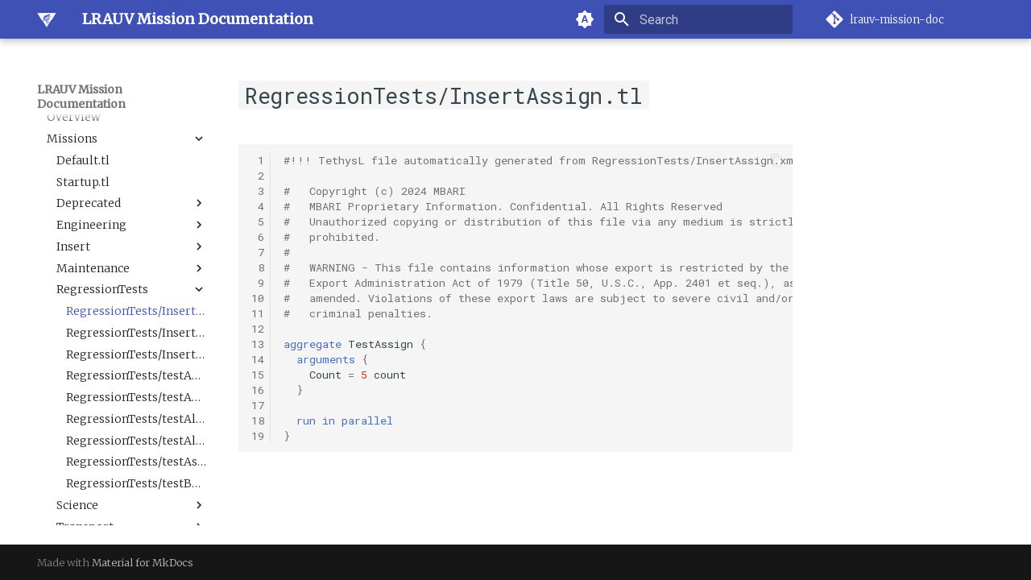

--- FILE ---
content_type: text/html
request_url: https://docs.mbari.org/lrauvmissions/_src/Missions/RegressionTests/InsertAssign.tl/
body_size: 13550
content:

<!doctype html>
<html lang="en" class="no-js">
  <head>
    
      <meta charset="utf-8">
      <meta name="viewport" content="width=device-width,initial-scale=1">
      
      
      
      
        <link rel="prev" href="../../Maintenance/test_science.tl/">
      
      
        <link rel="next" href="../InsertHighPriority.tl/">
      
      
      <link rel="icon" href="../../../../assets/images/favicon.png">
      <meta name="generator" content="mkdocs-1.6.1, mkdocs-material-9.6.20">
    
    
      
        <title>RegressionTests/InsertAssign.tl - LRAUV Mission Documentation</title>
      
    
    
      <link rel="stylesheet" href="../../../../assets/stylesheets/main.e53b48f4.min.css">
      
        
        <link rel="stylesheet" href="../../../../assets/stylesheets/palette.06af60db.min.css">
      
      


    
    
      
    
    
      
        
        
        <link rel="preconnect" href="https://fonts.gstatic.com" crossorigin>
        <link rel="stylesheet" href="https://fonts.googleapis.com/css?family=Roboto:300,300i,400,400i,700,700i%7CRoboto+Mono:400,400i,700,700i&display=fallback">
        <style>:root{--md-text-font:"Roboto";--md-code-font:"Roboto Mono"}</style>
      
    
    
      <link rel="stylesheet" href="../../../../css/my.css">
    
    <script>__md_scope=new URL("../../../..",location),__md_hash=e=>[...e].reduce(((e,_)=>(e<<5)-e+_.charCodeAt(0)),0),__md_get=(e,_=localStorage,t=__md_scope)=>JSON.parse(_.getItem(t.pathname+"."+e)),__md_set=(e,_,t=localStorage,a=__md_scope)=>{try{t.setItem(a.pathname+"."+e,JSON.stringify(_))}catch(e){}}</script>
    
      

    
    
    
  </head>
  
  
    
    
      
    
    
    
    
    <body dir="ltr" data-md-color-scheme="default" data-md-color-primary="indigo" data-md-color-accent="indigo">
  
    
    <input class="md-toggle" data-md-toggle="drawer" type="checkbox" id="__drawer" autocomplete="off">
    <input class="md-toggle" data-md-toggle="search" type="checkbox" id="__search" autocomplete="off">
    <label class="md-overlay" for="__drawer"></label>
    <div data-md-component="skip">
      
        
        <a href="#regressiontestsinsertassigntl" class="md-skip">
          Skip to content
        </a>
      
    </div>
    <div data-md-component="announce">
      
    </div>
    
      <div data-md-color-scheme="default" data-md-component="outdated" hidden>
        
      </div>
    
    
      

  

<header class="md-header md-header--shadow" data-md-component="header">
  <nav class="md-header__inner md-grid" aria-label="Header">
    <a href="../../../.." title="LRAUV Mission Documentation" class="md-header__button md-logo" aria-label="LRAUV Mission Documentation" data-md-component="logo">
      
  <img src="https://docs.mbari.org/imgs/mbari-logo.png" alt="logo">

    </a>
    <label class="md-header__button md-icon" for="__drawer">
      
      <svg xmlns="http://www.w3.org/2000/svg" viewBox="0 0 24 24"><path d="M3 6h18v2H3zm0 5h18v2H3zm0 5h18v2H3z"/></svg>
    </label>
    <div class="md-header__title" data-md-component="header-title">
      <div class="md-header__ellipsis">
        <div class="md-header__topic">
          <span class="md-ellipsis">
            LRAUV Mission Documentation
          </span>
        </div>
        <div class="md-header__topic" data-md-component="header-topic">
          <span class="md-ellipsis">
            
              RegressionTests/InsertAssign.tl
            
          </span>
        </div>
      </div>
    </div>
    
      
        <form class="md-header__option" data-md-component="palette">
  
    
    
    
    <input class="md-option" data-md-color-media="(prefers-color-scheme)" data-md-color-scheme="default" data-md-color-primary="indigo" data-md-color-accent="indigo"  aria-label="Switch to light mode"  type="radio" name="__palette" id="__palette_0">
    
      <label class="md-header__button md-icon" title="Switch to light mode" for="__palette_1" hidden>
        <svg xmlns="http://www.w3.org/2000/svg" viewBox="0 0 24 24"><path d="m14.3 16-.7-2h-3.2l-.7 2H7.8L11 7h2l3.2 9zM20 8.69V4h-4.69L12 .69 8.69 4H4v4.69L.69 12 4 15.31V20h4.69L12 23.31 15.31 20H20v-4.69L23.31 12zm-9.15 3.96h2.3L12 9z"/></svg>
      </label>
    
  
    
    
    
    <input class="md-option" data-md-color-media="(prefers-color-scheme: light)" data-md-color-scheme="light" data-md-color-primary="indigo" data-md-color-accent="indigo"  aria-label="Switch to dark mode"  type="radio" name="__palette" id="__palette_1">
    
      <label class="md-header__button md-icon" title="Switch to dark mode" for="__palette_2" hidden>
        <svg xmlns="http://www.w3.org/2000/svg" viewBox="0 0 24 24"><path d="m17.75 4.09-2.53 1.94.91 3.06-2.63-1.81-2.63 1.81.91-3.06-2.53-1.94L12.44 4l1.06-3 1.06 3zm3.5 6.91-1.64 1.25.59 1.98-1.7-1.17-1.7 1.17.59-1.98L15.75 11l2.06-.05L18.5 9l.69 1.95zm-2.28 4.95c.83-.08 1.72 1.1 1.19 1.85-.32.45-.66.87-1.08 1.27C15.17 23 8.84 23 4.94 19.07c-3.91-3.9-3.91-10.24 0-14.14.4-.4.82-.76 1.27-1.08.75-.53 1.93.36 1.85 1.19-.27 2.86.69 5.83 2.89 8.02a9.96 9.96 0 0 0 8.02 2.89m-1.64 2.02a12.08 12.08 0 0 1-7.8-3.47c-2.17-2.19-3.33-5-3.49-7.82-2.81 3.14-2.7 7.96.31 10.98 3.02 3.01 7.84 3.12 10.98.31"/></svg>
      </label>
    
  
    
    
    
    <input class="md-option" data-md-color-media="(prefers-color-scheme: dark)" data-md-color-scheme="slate" data-md-color-primary="indigo" data-md-color-accent="indigo"  aria-label="Switch to light mode"  type="radio" name="__palette" id="__palette_2">
    
      <label class="md-header__button md-icon" title="Switch to light mode" for="__palette_0" hidden>
        <svg xmlns="http://www.w3.org/2000/svg" viewBox="0 0 24 24"><path d="M12 7a5 5 0 0 1 5 5 5 5 0 0 1-5 5 5 5 0 0 1-5-5 5 5 0 0 1 5-5m0 2a3 3 0 0 0-3 3 3 3 0 0 0 3 3 3 3 0 0 0 3-3 3 3 0 0 0-3-3m0-7 2.39 3.42C13.65 5.15 12.84 5 12 5s-1.65.15-2.39.42zM3.34 7l4.16-.35A7.2 7.2 0 0 0 5.94 8.5c-.44.74-.69 1.5-.83 2.29zm.02 10 1.76-3.77a7.131 7.131 0 0 0 2.38 4.14zM20.65 7l-1.77 3.79a7.02 7.02 0 0 0-2.38-4.15zm-.01 10-4.14.36c.59-.51 1.12-1.14 1.54-1.86.42-.73.69-1.5.83-2.29zM12 22l-2.41-3.44c.74.27 1.55.44 2.41.44.82 0 1.63-.17 2.37-.44z"/></svg>
      </label>
    
  
</form>
      
    
    
      <script>var palette=__md_get("__palette");if(palette&&palette.color){if("(prefers-color-scheme)"===palette.color.media){var media=matchMedia("(prefers-color-scheme: light)"),input=document.querySelector(media.matches?"[data-md-color-media='(prefers-color-scheme: light)']":"[data-md-color-media='(prefers-color-scheme: dark)']");palette.color.media=input.getAttribute("data-md-color-media"),palette.color.scheme=input.getAttribute("data-md-color-scheme"),palette.color.primary=input.getAttribute("data-md-color-primary"),palette.color.accent=input.getAttribute("data-md-color-accent")}for(var[key,value]of Object.entries(palette.color))document.body.setAttribute("data-md-color-"+key,value)}</script>
    
    
    
      
      
        <label class="md-header__button md-icon" for="__search">
          
          <svg xmlns="http://www.w3.org/2000/svg" viewBox="0 0 24 24"><path d="M9.5 3A6.5 6.5 0 0 1 16 9.5c0 1.61-.59 3.09-1.56 4.23l.27.27h.79l5 5-1.5 1.5-5-5v-.79l-.27-.27A6.52 6.52 0 0 1 9.5 16 6.5 6.5 0 0 1 3 9.5 6.5 6.5 0 0 1 9.5 3m0 2C7 5 5 7 5 9.5S7 14 9.5 14 14 12 14 9.5 12 5 9.5 5"/></svg>
        </label>
        <div class="md-search" data-md-component="search" role="dialog">
  <label class="md-search__overlay" for="__search"></label>
  <div class="md-search__inner" role="search">
    <form class="md-search__form" name="search">
      <input type="text" class="md-search__input" name="query" aria-label="Search" placeholder="Search" autocapitalize="off" autocorrect="off" autocomplete="off" spellcheck="false" data-md-component="search-query" required>
      <label class="md-search__icon md-icon" for="__search">
        
        <svg xmlns="http://www.w3.org/2000/svg" viewBox="0 0 24 24"><path d="M9.5 3A6.5 6.5 0 0 1 16 9.5c0 1.61-.59 3.09-1.56 4.23l.27.27h.79l5 5-1.5 1.5-5-5v-.79l-.27-.27A6.52 6.52 0 0 1 9.5 16 6.5 6.5 0 0 1 3 9.5 6.5 6.5 0 0 1 9.5 3m0 2C7 5 5 7 5 9.5S7 14 9.5 14 14 12 14 9.5 12 5 9.5 5"/></svg>
        
        <svg xmlns="http://www.w3.org/2000/svg" viewBox="0 0 24 24"><path d="M20 11v2H8l5.5 5.5-1.42 1.42L4.16 12l7.92-7.92L13.5 5.5 8 11z"/></svg>
      </label>
      <nav class="md-search__options" aria-label="Search">
        
        <button type="reset" class="md-search__icon md-icon" title="Clear" aria-label="Clear" tabindex="-1">
          
          <svg xmlns="http://www.w3.org/2000/svg" viewBox="0 0 24 24"><path d="M19 6.41 17.59 5 12 10.59 6.41 5 5 6.41 10.59 12 5 17.59 6.41 19 12 13.41 17.59 19 19 17.59 13.41 12z"/></svg>
        </button>
      </nav>
      
    </form>
    <div class="md-search__output">
      <div class="md-search__scrollwrap" tabindex="0" data-md-scrollfix>
        <div class="md-search-result" data-md-component="search-result">
          <div class="md-search-result__meta">
            Initializing search
          </div>
          <ol class="md-search-result__list" role="presentation"></ol>
        </div>
      </div>
    </div>
  </div>
</div>
      
    
    
      <div class="md-header__source">
        <a href="https://github.com/mbari-org/lrauv-mission-doc" title="Go to repository" class="md-source" data-md-component="source">
  <div class="md-source__icon md-icon">
    
    <svg xmlns="http://www.w3.org/2000/svg" viewBox="0 0 448 512"><!--! Font Awesome Free 7.0.0 by @fontawesome - https://fontawesome.com License - https://fontawesome.com/license/free (Icons: CC BY 4.0, Fonts: SIL OFL 1.1, Code: MIT License) Copyright 2025 Fonticons, Inc.--><path d="M439.6 236.1 244 40.5c-5.4-5.5-12.8-8.5-20.4-8.5s-15 3-20.4 8.4L162.5 81l51.5 51.5c27.1-9.1 52.7 16.8 43.4 43.7l49.7 49.7c34.2-11.8 61.2 31 35.5 56.7-26.5 26.5-70.2-2.9-56-37.3L240.3 199v121.9c25.3 12.5 22.3 41.8 9.1 55-6.4 6.4-15.2 10.1-24.3 10.1s-17.8-3.6-24.3-10.1c-17.6-17.6-11.1-46.9 11.2-56v-123c-20.8-8.5-24.6-30.7-18.6-45L142.6 101 8.5 235.1C3 240.6 0 247.9 0 255.5s3 15 8.5 20.4l195.6 195.7c5.4 5.4 12.7 8.4 20.4 8.4s15-3 20.4-8.4l194.7-194.7c5.4-5.4 8.4-12.8 8.4-20.4s-3-15-8.4-20.4"/></svg>
  </div>
  <div class="md-source__repository">
    lrauv-mission-doc
  </div>
</a>
      </div>
    
  </nav>
  
</header>
    
    <div class="md-container" data-md-component="container">
      
      
        
          
        
      
      <main class="md-main" data-md-component="main">
        <div class="md-main__inner md-grid">
          
            
              
              <div class="md-sidebar md-sidebar--primary" data-md-component="sidebar" data-md-type="navigation" >
                <div class="md-sidebar__scrollwrap">
                  <div class="md-sidebar__inner">
                    



<nav class="md-nav md-nav--primary" aria-label="Navigation" data-md-level="0">
  <label class="md-nav__title" for="__drawer">
    <a href="../../../.." title="LRAUV Mission Documentation" class="md-nav__button md-logo" aria-label="LRAUV Mission Documentation" data-md-component="logo">
      
  <img src="https://docs.mbari.org/imgs/mbari-logo.png" alt="logo">

    </a>
    LRAUV Mission Documentation
  </label>
  
    <div class="md-nav__source">
      <a href="https://github.com/mbari-org/lrauv-mission-doc" title="Go to repository" class="md-source" data-md-component="source">
  <div class="md-source__icon md-icon">
    
    <svg xmlns="http://www.w3.org/2000/svg" viewBox="0 0 448 512"><!--! Font Awesome Free 7.0.0 by @fontawesome - https://fontawesome.com License - https://fontawesome.com/license/free (Icons: CC BY 4.0, Fonts: SIL OFL 1.1, Code: MIT License) Copyright 2025 Fonticons, Inc.--><path d="M439.6 236.1 244 40.5c-5.4-5.5-12.8-8.5-20.4-8.5s-15 3-20.4 8.4L162.5 81l51.5 51.5c27.1-9.1 52.7 16.8 43.4 43.7l49.7 49.7c34.2-11.8 61.2 31 35.5 56.7-26.5 26.5-70.2-2.9-56-37.3L240.3 199v121.9c25.3 12.5 22.3 41.8 9.1 55-6.4 6.4-15.2 10.1-24.3 10.1s-17.8-3.6-24.3-10.1c-17.6-17.6-11.1-46.9 11.2-56v-123c-20.8-8.5-24.6-30.7-18.6-45L142.6 101 8.5 235.1C3 240.6 0 247.9 0 255.5s3 15 8.5 20.4l195.6 195.7c5.4 5.4 12.7 8.4 20.4 8.4s15-3 20.4-8.4l194.7-194.7c5.4-5.4 8.4-12.8 8.4-20.4s-3-15-8.4-20.4"/></svg>
  </div>
  <div class="md-source__repository">
    lrauv-mission-doc
  </div>
</a>
    </div>
  
  <ul class="md-nav__list" data-md-scrollfix>
    
      
      
  
  
  
  
    <li class="md-nav__item">
      <a href="../../../.." class="md-nav__link">
        
  
  
  <span class="md-ellipsis">
    Overview
    
  </span>
  

      </a>
    </li>
  

    
      
      
  
  
  
  
    
    
    
    
    
    <li class="md-nav__item md-nav__item--nested">
      
        
        
        <input class="md-nav__toggle md-toggle " type="checkbox" id="__nav_2" >
        
          
          <label class="md-nav__link" for="__nav_2" id="__nav_2_label" tabindex="0">
            
  
  
  <span class="md-ellipsis">
    Behaviors
    
  </span>
  

            <span class="md-nav__icon md-icon"></span>
          </label>
        
        <nav class="md-nav" data-md-level="1" aria-labelledby="__nav_2_label" aria-expanded="false">
          <label class="md-nav__title" for="__nav_2">
            <span class="md-nav__icon md-icon"></span>
            Behaviors
          </label>
          <ul class="md-nav__list" data-md-scrollfix>
            
              
                
  
  
  
  
    <li class="md-nav__item">
      <a href="../../../../behaviors/" class="md-nav__link">
        
  
  
  <span class="md-ellipsis">
    Overview
    
  </span>
  

      </a>
    </li>
  

              
            
              
                
  
  
  
  
    
    
    
    
    
    <li class="md-nav__item md-nav__item--nested">
      
        
        
        <input class="md-nav__toggle md-toggle " type="checkbox" id="__nav_2_2" >
        
          
          <label class="md-nav__link" for="__nav_2_2" id="__nav_2_2_label" tabindex="0">
            
  
  
  <span class="md-ellipsis">
    Dock
    
  </span>
  

            <span class="md-nav__icon md-icon"></span>
          </label>
        
        <nav class="md-nav" data-md-level="2" aria-labelledby="__nav_2_2_label" aria-expanded="false">
          <label class="md-nav__title" for="__nav_2_2">
            <span class="md-nav__icon md-icon"></span>
            Dock
          </label>
          <ul class="md-nav__list" data-md-scrollfix>
            
              
                
  
  
  
  
    <li class="md-nav__item">
      <a href="../../../../behaviors/Dock/Docked/" class="md-nav__link">
        
  
  
  <span class="md-ellipsis">
    Docked
    
  </span>
  

      </a>
    </li>
  

              
            
              
                
  
  
  
  
    <li class="md-nav__item">
      <a href="../../../../behaviors/Dock/LineCapture/" class="md-nav__link">
        
  
  
  <span class="md-ellipsis">
    LineCapture
    
  </span>
  

      </a>
    </li>
  

              
            
              
                
  
  
  
  
    <li class="md-nav__item">
      <a href="../../../../behaviors/Dock/SetNav/" class="md-nav__link">
        
  
  
  <span class="md-ellipsis">
    SetNav
    
  </span>
  

      </a>
    </li>
  

              
            
              
                
  
  
  
  
    <li class="md-nav__item">
      <a href="../../../../behaviors/Dock/Undock/" class="md-nav__link">
        
  
  
  <span class="md-ellipsis">
    Undock
    
  </span>
  

      </a>
    </li>
  

              
            
          </ul>
        </nav>
      
    </li>
  

              
            
              
                
  
  
  
  
    
    
    
    
    
    <li class="md-nav__item md-nav__item--nested">
      
        
        
        <input class="md-nav__toggle md-toggle " type="checkbox" id="__nav_2_3" >
        
          
          <label class="md-nav__link" for="__nav_2_3" id="__nav_2_3_label" tabindex="0">
            
  
  
  <span class="md-ellipsis">
    Estimation
    
  </span>
  

            <span class="md-nav__icon md-icon"></span>
          </label>
        
        <nav class="md-nav" data-md-level="2" aria-labelledby="__nav_2_3_label" aria-expanded="false">
          <label class="md-nav__title" for="__nav_2_3">
            <span class="md-nav__icon md-icon"></span>
            Estimation
          </label>
          <ul class="md-nav__list" data-md-scrollfix>
            
              
                
  
  
  
  
    <li class="md-nav__item">
      <a href="../../../../behaviors/Estimation/BallastAndTrim/" class="md-nav__link">
        
  
  
  <span class="md-ellipsis">
    BallastAndTrim
    
  </span>
  

      </a>
    </li>
  

              
            
              
                
  
  
  
  
    <li class="md-nav__item">
      <a href="../../../../behaviors/Estimation/CurrentEstimator/" class="md-nav__link">
        
  
  
  <span class="md-ellipsis">
    CurrentEstimator
    
  </span>
  

      </a>
    </li>
  

              
            
              
                
  
  
  
  
    <li class="md-nav__item">
      <a href="../../../../behaviors/Estimation/TrackAcousticContact/" class="md-nav__link">
        
  
  
  <span class="md-ellipsis">
    TrackAcousticContact
    
  </span>
  

      </a>
    </li>
  

              
            
              
                
  
  
  
  
    <li class="md-nav__item">
      <a href="../../../../behaviors/Estimation/Tracking/" class="md-nav__link">
        
  
  
  <span class="md-ellipsis">
    Tracking
    
  </span>
  

      </a>
    </li>
  

              
            
          </ul>
        </nav>
      
    </li>
  

              
            
              
                
  
  
  
  
    
    
    
    
    
    <li class="md-nav__item md-nav__item--nested">
      
        
        
        <input class="md-nav__toggle md-toggle " type="checkbox" id="__nav_2_4" >
        
          
          <label class="md-nav__link" for="__nav_2_4" id="__nav_2_4_label" tabindex="0">
            
  
  
  <span class="md-ellipsis">
    Guidance
    
  </span>
  

            <span class="md-nav__icon md-icon"></span>
          </label>
        
        <nav class="md-nav" data-md-level="2" aria-labelledby="__nav_2_4_label" aria-expanded="false">
          <label class="md-nav__title" for="__nav_2_4">
            <span class="md-nav__icon md-icon"></span>
            Guidance
          </label>
          <ul class="md-nav__list" data-md-scrollfix>
            
              
                
  
  
  
  
    <li class="md-nav__item">
      <a href="../../../../behaviors/Guidance/AbortDrift/" class="md-nav__link">
        
  
  
  <span class="md-ellipsis">
    AbortDrift
    
  </span>
  

      </a>
    </li>
  

              
            
              
                
  
  
  
  
    <li class="md-nav__item">
      <a href="../../../../behaviors/Guidance/AltitudeEnvelope/" class="md-nav__link">
        
  
  
  <span class="md-ellipsis">
    AltitudeEnvelope
    
  </span>
  

      </a>
    </li>
  

              
            
              
                
  
  
  
  
    <li class="md-nav__item">
      <a href="../../../../behaviors/Guidance/AltitudeServo/" class="md-nav__link">
        
  
  
  <span class="md-ellipsis">
    AltitudeServo
    
  </span>
  

      </a>
    </li>
  

              
            
              
                
  
  
  
  
    <li class="md-nav__item">
      <a href="../../../../behaviors/Guidance/BackseatDriver/" class="md-nav__link">
        
  
  
  <span class="md-ellipsis">
    BackseatDriver
    
  </span>
  

      </a>
    </li>
  

              
            
              
                
  
  
  
  
    <li class="md-nav__item">
      <a href="../../../../behaviors/Guidance/Buoyancy/" class="md-nav__link">
        
  
  
  <span class="md-ellipsis">
    Buoyancy
    
  </span>
  

      </a>
    </li>
  

              
            
              
                
  
  
  
  
    <li class="md-nav__item">
      <a href="../../../../behaviors/Guidance/Circle/" class="md-nav__link">
        
  
  
  <span class="md-ellipsis">
    Circle
    
  </span>
  

      </a>
    </li>
  

              
            
              
                
  
  
  
  
    <li class="md-nav__item">
      <a href="../../../../behaviors/Guidance/DepthEnvelope/" class="md-nav__link">
        
  
  
  <span class="md-ellipsis">
    DepthEnvelope
    
  </span>
  

      </a>
    </li>
  

              
            
              
                
  
  
  
  
    <li class="md-nav__item">
      <a href="../../../../behaviors/Guidance/DepthServo/" class="md-nav__link">
        
  
  
  <span class="md-ellipsis">
    DepthServo
    
  </span>
  

      </a>
    </li>
  

              
            
              
                
  
  
  
  
    <li class="md-nav__item">
      <a href="../../../../behaviors/Guidance/Execute/" class="md-nav__link">
        
  
  
  <span class="md-ellipsis">
    Execute
    
  </span>
  

      </a>
    </li>
  

              
            
              
                
  
  
  
  
    <li class="md-nav__item">
      <a href="../../../../behaviors/Guidance/FrontTracking/" class="md-nav__link">
        
  
  
  <span class="md-ellipsis">
    FrontTracking
    
  </span>
  

      </a>
    </li>
  

              
            
              
                
  
  
  
  
    <li class="md-nav__item">
      <a href="../../../../behaviors/Guidance/GoToSurface/" class="md-nav__link">
        
  
  
  <span class="md-ellipsis">
    GoToSurface
    
  </span>
  

      </a>
    </li>
  

              
            
              
                
  
  
  
  
    <li class="md-nav__item">
      <a href="../../../../behaviors/Guidance/KeepStation/" class="md-nav__link">
        
  
  
  <span class="md-ellipsis">
    KeepStation
    
  </span>
  

      </a>
    </li>
  

              
            
              
                
  
  
  
  
    <li class="md-nav__item">
      <a href="../../../../behaviors/Guidance/Lane/" class="md-nav__link">
        
  
  
  <span class="md-ellipsis">
    Lane
    
  </span>
  

      </a>
    </li>
  

              
            
              
                
  
  
  
  
    <li class="md-nav__item">
      <a href="../../../../behaviors/Guidance/Mass/" class="md-nav__link">
        
  
  
  <span class="md-ellipsis">
    Mass
    
  </span>
  

      </a>
    </li>
  

              
            
              
                
  
  
  
  
    <li class="md-nav__item">
      <a href="../../../../behaviors/Guidance/OffshoreEnvelope/" class="md-nav__link">
        
  
  
  <span class="md-ellipsis">
    OffshoreEnvelope
    
  </span>
  

      </a>
    </li>
  

              
            
              
                
  
  
  
  
    <li class="md-nav__item">
      <a href="../../../../behaviors/Guidance/Pitch/" class="md-nav__link">
        
  
  
  <span class="md-ellipsis">
    Pitch
    
  </span>
  

      </a>
    </li>
  

              
            
              
                
  
  
  
  
    <li class="md-nav__item">
      <a href="../../../../behaviors/Guidance/PitchEnvelope/" class="md-nav__link">
        
  
  
  <span class="md-ellipsis">
    PitchEnvelope
    
  </span>
  

      </a>
    </li>
  

              
            
              
                
  
  
  
  
    <li class="md-nav__item">
      <a href="../../../../behaviors/Guidance/PitchServo/" class="md-nav__link">
        
  
  
  <span class="md-ellipsis">
    PitchServo
    
  </span>
  

      </a>
    </li>
  

              
            
              
                
  
  
  
  
    <li class="md-nav__item">
      <a href="../../../../behaviors/Guidance/Point/" class="md-nav__link">
        
  
  
  <span class="md-ellipsis">
    Point
    
  </span>
  

      </a>
    </li>
  

              
            
              
                
  
  
  
  
    <li class="md-nav__item">
      <a href="../../../../behaviors/Guidance/PrepareToDive/" class="md-nav__link">
        
  
  
  <span class="md-ellipsis">
    PrepareToDive
    
  </span>
  

      </a>
    </li>
  

              
            
              
                
  
  
  
  
    <li class="md-nav__item">
      <a href="../../../../behaviors/Guidance/SetRollSpeed/" class="md-nav__link">
        
  
  
  <span class="md-ellipsis">
    SetRollSpeed
    
  </span>
  

      </a>
    </li>
  

              
            
              
                
  
  
  
  
    <li class="md-nav__item">
      <a href="../../../../behaviors/Guidance/SetSpeed/" class="md-nav__link">
        
  
  
  <span class="md-ellipsis">
    SetSpeed
    
  </span>
  

      </a>
    </li>
  

              
            
              
                
  
  
  
  
    <li class="md-nav__item">
      <a href="../../../../behaviors/Guidance/SlowYo/" class="md-nav__link">
        
  
  
  <span class="md-ellipsis">
    SlowYo
    
  </span>
  

      </a>
    </li>
  

              
            
              
                
  
  
  
  
    <li class="md-nav__item">
      <a href="../../../../behaviors/Guidance/StopMission/" class="md-nav__link">
        
  
  
  <span class="md-ellipsis">
    StopMission
    
  </span>
  

      </a>
    </li>
  

              
            
              
                
  
  
  
  
    <li class="md-nav__item">
      <a href="../../../../behaviors/Guidance/Wait/" class="md-nav__link">
        
  
  
  <span class="md-ellipsis">
    Wait
    
  </span>
  

      </a>
    </li>
  

              
            
              
                
  
  
  
  
    <li class="md-nav__item">
      <a href="../../../../behaviors/Guidance/WaitDepth/" class="md-nav__link">
        
  
  
  <span class="md-ellipsis">
    WaitDepth
    
  </span>
  

      </a>
    </li>
  

              
            
              
                
  
  
  
  
    <li class="md-nav__item">
      <a href="../../../../behaviors/Guidance/WaterDepthEnvelope/" class="md-nav__link">
        
  
  
  <span class="md-ellipsis">
    WaterDepthEnvelope
    
  </span>
  

      </a>
    </li>
  

              
            
              
                
  
  
  
  
    <li class="md-nav__item">
      <a href="../../../../behaviors/Guidance/Waypoint/" class="md-nav__link">
        
  
  
  <span class="md-ellipsis">
    Waypoint
    
  </span>
  

      </a>
    </li>
  

              
            
              
                
  
  
  
  
    <li class="md-nav__item">
      <a href="../../../../behaviors/Guidance/YoYo/" class="md-nav__link">
        
  
  
  <span class="md-ellipsis">
    YoYo
    
  </span>
  

      </a>
    </li>
  

              
            
              
                
  
  
  
  
    <li class="md-nav__item">
      <a href="../../../../behaviors/Guidance/YoYoPARLicor/" class="md-nav__link">
        
  
  
  <span class="md-ellipsis">
    YoYoPARLicor
    
  </span>
  

      </a>
    </li>
  

              
            
              
                
  
  
  
  
    <li class="md-nav__item">
      <a href="../../../../behaviors/Guidance/ZigZag/" class="md-nav__link">
        
  
  
  <span class="md-ellipsis">
    ZigZag
    
  </span>
  

      </a>
    </li>
  

              
            
          </ul>
        </nav>
      
    </li>
  

              
            
              
                
  
  
  
  
    
    
    
    
    
    <li class="md-nav__item md-nav__item--nested">
      
        
        
        <input class="md-nav__toggle md-toggle " type="checkbox" id="__nav_2_5" >
        
          
          <label class="md-nav__link" for="__nav_2_5" id="__nav_2_5_label" tabindex="0">
            
  
  
  <span class="md-ellipsis">
    Navigation
    
  </span>
  

            <span class="md-nav__icon md-icon"></span>
          </label>
        
        <nav class="md-nav" data-md-level="2" aria-labelledby="__nav_2_5_label" aria-expanded="false">
          <label class="md-nav__title" for="__nav_2_5">
            <span class="md-nav__icon md-icon"></span>
            Navigation
          </label>
          <ul class="md-nav__list" data-md-scrollfix>
            
              
                
  
  
  
  
    <li class="md-nav__item">
      <a href="../../../../behaviors/Navigation/LBL/" class="md-nav__link">
        
  
  
  <span class="md-ellipsis">
    LBL
    
  </span>
  

      </a>
    </li>
  

              
            
          </ul>
        </nav>
      
    </li>
  

              
            
              
                
  
  
  
  
    
    
    
    
    
    <li class="md-nav__item md-nav__item--nested">
      
        
        
        <input class="md-nav__toggle md-toggle " type="checkbox" id="__nav_2_6" >
        
          
          <label class="md-nav__link" for="__nav_2_6" id="__nav_2_6_label" tabindex="0">
            
  
  
  <span class="md-ellipsis">
    Sample
    
  </span>
  

            <span class="md-nav__icon md-icon"></span>
          </label>
        
        <nav class="md-nav" data-md-level="2" aria-labelledby="__nav_2_6_label" aria-expanded="false">
          <label class="md-nav__title" for="__nav_2_6">
            <span class="md-nav__icon md-icon"></span>
            Sample
          </label>
          <ul class="md-nav__list" data-md-scrollfix>
            
              
                
  
  
  
  
    <li class="md-nav__item">
      <a href="../../../../behaviors/Sample/AbortSample/" class="md-nav__link">
        
  
  
  <span class="md-ellipsis">
    AbortSample
    
  </span>
  

      </a>
    </li>
  

              
            
          </ul>
        </nav>
      
    </li>
  

              
            
              
                
  
  
  
  
    
    
    
    
    
    <li class="md-nav__item md-nav__item--nested">
      
        
        
        <input class="md-nav__toggle md-toggle " type="checkbox" id="__nav_2_7" >
        
          
          <label class="md-nav__link" for="__nav_2_7" id="__nav_2_7_label" tabindex="0">
            
  
  
  <span class="md-ellipsis">
    Science
    
  </span>
  

            <span class="md-nav__icon md-icon"></span>
          </label>
        
        <nav class="md-nav" data-md-level="2" aria-labelledby="__nav_2_7_label" aria-expanded="false">
          <label class="md-nav__title" for="__nav_2_7">
            <span class="md-nav__icon md-icon"></span>
            Science
          </label>
          <ul class="md-nav__list" data-md-scrollfix>
            
              
                
  
  
  
  
    <li class="md-nav__item">
      <a href="../../../../behaviors/Science/ESPCartridgeSelect/" class="md-nav__link">
        
  
  
  <span class="md-ellipsis">
    ESPCartridgeSelect
    
  </span>
  

      </a>
    </li>
  

              
            
          </ul>
        </nav>
      
    </li>
  

              
            
              
                
  
  
  
  
    
    
    
    
    
    <li class="md-nav__item md-nav__item--nested">
      
        
        
        <input class="md-nav__toggle md-toggle " type="checkbox" id="__nav_2_8" >
        
          
          <label class="md-nav__link" for="__nav_2_8" id="__nav_2_8_label" tabindex="0">
            
  
  
  <span class="md-ellipsis">
    Sensor
    
  </span>
  

            <span class="md-nav__icon md-icon"></span>
          </label>
        
        <nav class="md-nav" data-md-level="2" aria-labelledby="__nav_2_8_label" aria-expanded="false">
          <label class="md-nav__title" for="__nav_2_8">
            <span class="md-nav__icon md-icon"></span>
            Sensor
          </label>
          <ul class="md-nav__list" data-md-scrollfix>
            
              
                
  
  
  
  
    <li class="md-nav__item">
      <a href="../../../../behaviors/Sensor/CalibrateAHRS_M2/" class="md-nav__link">
        
  
  
  <span class="md-ellipsis">
    CalibrateAHRS M2
    
  </span>
  

      </a>
    </li>
  

              
            
              
                
  
  
  
  
    <li class="md-nav__item">
      <a href="../../../../behaviors/Sensor/SendDirect/" class="md-nav__link">
        
  
  
  <span class="md-ellipsis">
    SendDirect
    
  </span>
  

      </a>
    </li>
  

              
            
          </ul>
        </nav>
      
    </li>
  

              
            
              
                
  
  
  
  
    
    
    
    
    
    <li class="md-nav__item md-nav__item--nested">
      
        
        
        <input class="md-nav__toggle md-toggle " type="checkbox" id="__nav_2_9" >
        
          
          <label class="md-nav__link" for="__nav_2_9" id="__nav_2_9_label" tabindex="0">
            
  
  
  <span class="md-ellipsis">
    Trigger
    
  </span>
  

            <span class="md-nav__icon md-icon"></span>
          </label>
        
        <nav class="md-nav" data-md-level="2" aria-labelledby="__nav_2_9_label" aria-expanded="false">
          <label class="md-nav__title" for="__nav_2_9">
            <span class="md-nav__icon md-icon"></span>
            Trigger
          </label>
          <ul class="md-nav__list" data-md-scrollfix>
            
              
                
  
  
  
  
    <li class="md-nav__item">
      <a href="../../../../behaviors/Trigger/EdgeDetectVsDepth/" class="md-nav__link">
        
  
  
  <span class="md-ellipsis">
    EdgeDetectVsDepth
    
  </span>
  

      </a>
    </li>
  

              
            
              
                
  
  
  
  
    <li class="md-nav__item">
      <a href="../../../../behaviors/Trigger/PatchTrack/" class="md-nav__link">
        
  
  
  <span class="md-ellipsis">
    PatchTrack
    
  </span>
  

      </a>
    </li>
  

              
            
              
                
  
  
  
  
    <li class="md-nav__item">
      <a href="../../../../behaviors/Trigger/PeakDetectHorizontal/" class="md-nav__link">
        
  
  
  <span class="md-ellipsis">
    PeakDetectHorizontal
    
  </span>
  

      </a>
    </li>
  

              
            
              
                
  
  
  
  
    <li class="md-nav__item">
      <a href="../../../../behaviors/Trigger/PeakDetectVsDepth/" class="md-nav__link">
        
  
  
  <span class="md-ellipsis">
    PeakDetectVsDepth
    
  </span>
  

      </a>
    </li>
  

              
            
              
                
  
  
  
  
    <li class="md-nav__item">
      <a href="../../../../behaviors/Trigger/ValueDetect/" class="md-nav__link">
        
  
  
  <span class="md-ellipsis">
    ValueDetect
    
  </span>
  

      </a>
    </li>
  

              
            
          </ul>
        </nav>
      
    </li>
  

              
            
          </ul>
        </nav>
      
    </li>
  

    
      
      
  
  
  
  
    
    
    
    
    
    <li class="md-nav__item md-nav__item--nested">
      
        
        
        <input class="md-nav__toggle md-toggle " type="checkbox" id="__nav_3" >
        
          
          <label class="md-nav__link" for="__nav_3" id="__nav_3_label" tabindex="0">
            
  
  
  <span class="md-ellipsis">
    Missions
    
  </span>
  

            <span class="md-nav__icon md-icon"></span>
          </label>
        
        <nav class="md-nav" data-md-level="1" aria-labelledby="__nav_3_label" aria-expanded="false">
          <label class="md-nav__title" for="__nav_3">
            <span class="md-nav__icon md-icon"></span>
            Missions
          </label>
          <ul class="md-nav__list" data-md-scrollfix>
            
              
                
  
  
  
  
    <li class="md-nav__item">
      <a href="../../../../missions/" class="md-nav__link">
        
  
  
  <span class="md-ellipsis">
    Overview
    
  </span>
  

      </a>
    </li>
  

              
            
              
                
  
  
  
  
    <li class="md-nav__item">
      <a href="../../../../missions/Default.tl/" class="md-nav__link">
        
  
  
  <span class="md-ellipsis">
    Default.tl
    
  </span>
  

      </a>
    </li>
  

              
            
              
                
  
  
  
  
    <li class="md-nav__item">
      <a href="../../../../missions/Default.xml/" class="md-nav__link">
        
  
  
  <span class="md-ellipsis">
    Default.xml
    
  </span>
  

      </a>
    </li>
  

              
            
              
                
  
  
  
  
    <li class="md-nav__item">
      <a href="../../../../missions/Startup.tl/" class="md-nav__link">
        
  
  
  <span class="md-ellipsis">
    Startup.tl
    
  </span>
  

      </a>
    </li>
  

              
            
              
                
  
  
  
  
    
    
    
    
    
    <li class="md-nav__item md-nav__item--nested">
      
        
        
        <input class="md-nav__toggle md-toggle " type="checkbox" id="__nav_3_5" >
        
          
          <label class="md-nav__link" for="__nav_3_5" id="__nav_3_5_label" tabindex="0">
            
  
  
  <span class="md-ellipsis">
    Deprecated
    
  </span>
  

            <span class="md-nav__icon md-icon"></span>
          </label>
        
        <nav class="md-nav" data-md-level="2" aria-labelledby="__nav_3_5_label" aria-expanded="false">
          <label class="md-nav__title" for="__nav_3_5">
            <span class="md-nav__icon md-icon"></span>
            Deprecated
          </label>
          <ul class="md-nav__list" data-md-scrollfix>
            
              
                
  
  
  
  
    
    
    
    
    
    <li class="md-nav__item md-nav__item--nested">
      
        
        
        <input class="md-nav__toggle md-toggle " type="checkbox" id="__nav_3_5_1" >
        
          
          <label class="md-nav__link" for="__nav_3_5_1" id="__nav_3_5_1_label" tabindex="0">
            
  
  
  <span class="md-ellipsis">
    BehaviorScripts
    
  </span>
  

            <span class="md-nav__icon md-icon"></span>
          </label>
        
        <nav class="md-nav" data-md-level="3" aria-labelledby="__nav_3_5_1_label" aria-expanded="false">
          <label class="md-nav__title" for="__nav_3_5_1">
            <span class="md-nav__icon md-icon"></span>
            BehaviorScripts
          </label>
          <ul class="md-nav__list" data-md-scrollfix>
            
              
                
  
  
  
  
    <li class="md-nav__item">
      <a href="../../../../missions/Deprecated/BehaviorScripts/BoxCarFilter.xml/" class="md-nav__link">
        
  
  
  <span class="md-ellipsis">
    BoxCarFilter.xml
    
  </span>
  

      </a>
    </li>
  

              
            
              
                
  
  
  
  
    <li class="md-nav__item">
      <a href="../../../../missions/Deprecated/BehaviorScripts/DepthEnvelopeReplacement.xml/" class="md-nav__link">
        
  
  
  <span class="md-ellipsis">
    DepthEnvelopeReplacement.xml
    
  </span>
  

      </a>
    </li>
  

              
            
              
                
  
  
  
  
    <li class="md-nav__item">
      <a href="../../../../missions/Deprecated/BehaviorScripts/FiniteDifference.xml/" class="md-nav__link">
        
  
  
  <span class="md-ellipsis">
    FiniteDifference.xml
    
  </span>
  

      </a>
    </li>
  

              
            
              
                
  
  
  
  
    <li class="md-nav__item">
      <a href="../../../../missions/Deprecated/BehaviorScripts/LawnMower.xml/" class="md-nav__link">
        
  
  
  <span class="md-ellipsis">
    LawnMower.xml
    
  </span>
  

      </a>
    </li>
  

              
            
              
                
  
  
  
  
    <li class="md-nav__item">
      <a href="../../../../missions/Deprecated/BehaviorScripts/WaypointReplacement.xml/" class="md-nav__link">
        
  
  
  <span class="md-ellipsis">
    WaypointReplacement.xml
    
  </span>
  

      </a>
    </li>
  

              
            
          </ul>
        </nav>
      
    </li>
  

              
            
              
                
  
  
  
  
    
    
    
    
    
    <li class="md-nav__item md-nav__item--nested">
      
        
        
        <input class="md-nav__toggle md-toggle " type="checkbox" id="__nav_3_5_2" >
        
          
          <label class="md-nav__link" for="__nav_3_5_2" id="__nav_3_5_2_label" tabindex="0">
            
  
  
  <span class="md-ellipsis">
    Demo
    
  </span>
  

            <span class="md-nav__icon md-icon"></span>
          </label>
        
        <nav class="md-nav" data-md-level="3" aria-labelledby="__nav_3_5_2_label" aria-expanded="false">
          <label class="md-nav__title" for="__nav_3_5_2">
            <span class="md-nav__icon md-icon"></span>
            Demo
          </label>
          <ul class="md-nav__list" data-md-scrollfix>
            
              
                
  
  
  
  
    <li class="md-nav__item">
      <a href="../../../../missions/Deprecated/Demo/BoxCarFilterDemo.xml/" class="md-nav__link">
        
  
  
  <span class="md-ellipsis">
    BoxCarFilterDemo.xml
    
  </span>
  

      </a>
    </li>
  

              
            
              
                
  
  
  
  
    <li class="md-nav__item">
      <a href="../../../../missions/Deprecated/Demo/CallTest.xml/" class="md-nav__link">
        
  
  
  <span class="md-ellipsis">
    CallTest.xml
    
  </span>
  

      </a>
    </li>
  

              
            
              
                
  
  
  
  
    <li class="md-nav__item">
      <a href="../../../../missions/Deprecated/Demo/CallTestScience.xml/" class="md-nav__link">
        
  
  
  <span class="md-ellipsis">
    CallTestScience.xml
    
  </span>
  

      </a>
    </li>
  

              
            
              
                
  
  
  
  
    <li class="md-nav__item">
      <a href="../../../../missions/Deprecated/Demo/Circle.xml/" class="md-nav__link">
        
  
  
  <span class="md-ellipsis">
    Circle.xml
    
  </span>
  

      </a>
    </li>
  

              
            
              
                
  
  
  
  
    <li class="md-nav__item">
      <a href="../../../../missions/Deprecated/Demo/CurrentEstimator.xml/" class="md-nav__link">
        
  
  
  <span class="md-ellipsis">
    CurrentEstimator.xml
    
  </span>
  

      </a>
    </li>
  

              
            
              
                
  
  
  
  
    <li class="md-nav__item">
      <a href="../../../../missions/Deprecated/Demo/DVL_modetest.xml/" class="md-nav__link">
        
  
  
  <span class="md-ellipsis">
    DVL modetest.xml
    
  </span>
  

      </a>
    </li>
  

              
            
              
                
  
  
  
  
    <li class="md-nav__item">
      <a href="../../../../missions/Deprecated/Demo/DepthEnvelopeReplacementDemo.xml/" class="md-nav__link">
        
  
  
  <span class="md-ellipsis">
    DepthEnvelopeReplacementDemo.xml
    
  </span>
  

      </a>
    </li>
  

              
            
              
                
  
  
  
  
    <li class="md-nav__item">
      <a href="../../../../missions/Deprecated/Demo/DiveFast.xml/" class="md-nav__link">
        
  
  
  <span class="md-ellipsis">
    DiveFast.xml
    
  </span>
  

      </a>
    </li>
  

              
            
              
                
  
  
  
  
    <li class="md-nav__item">
      <a href="../../../../missions/Deprecated/Demo/DiveTestElevator.xml/" class="md-nav__link">
        
  
  
  <span class="md-ellipsis">
    DiveTestElevator.xml
    
  </span>
  

      </a>
    </li>
  

              
            
              
                
  
  
  
  
    <li class="md-nav__item">
      <a href="../../../../missions/Deprecated/Demo/DiveTestElevatorTank.xml/" class="md-nav__link">
        
  
  
  <span class="md-ellipsis">
    DiveTestElevatorTank.xml
    
  </span>
  

      </a>
    </li>
  

              
            
              
                
  
  
  
  
    <li class="md-nav__item">
      <a href="../../../../missions/Deprecated/Demo/DiveTestMass.xml/" class="md-nav__link">
        
  
  
  <span class="md-ellipsis">
    DiveTestMass.xml
    
  </span>
  

      </a>
    </li>
  

              
            
              
                
  
  
  
  
    <li class="md-nav__item">
      <a href="../../../../missions/Deprecated/Demo/DiveTestMassTank.xml/" class="md-nav__link">
        
  
  
  <span class="md-ellipsis">
    DiveTestMassTank.xml
    
  </span>
  

      </a>
    </li>
  

              
            
              
                
  
  
  
  
    <li class="md-nav__item">
      <a href="../../../../missions/Deprecated/Demo/DockingModeTest.xml/" class="md-nav__link">
        
  
  
  <span class="md-ellipsis">
    DockingModeTest.xml
    
  </span>
  

      </a>
    </li>
  

              
            
              
                
  
  
  
  
    <li class="md-nav__item">
      <a href="../../../../missions/Deprecated/Demo/DockingTankLineCaptureTest.xml/" class="md-nav__link">
        
  
  
  <span class="md-ellipsis">
    DockingTankLineCaptureTest.xml
    
  </span>
  

      </a>
    </li>
  

              
            
              
                
  
  
  
  
    <li class="md-nav__item">
      <a href="../../../../missions/Deprecated/Demo/DockingTankTest.xml/" class="md-nav__link">
        
  
  
  <span class="md-ellipsis">
    DockingTankTest.xml
    
  </span>
  

      </a>
    </li>
  

              
            
              
                
  
  
  
  
    <li class="md-nav__item">
      <a href="../../../../missions/Deprecated/Demo/DockingTankTestPitchControl.xml/" class="md-nav__link">
        
  
  
  <span class="md-ellipsis">
    DockingTankTestPitchControl.xml
    
  </span>
  

      </a>
    </li>
  

              
            
              
                
  
  
  
  
    <li class="md-nav__item">
      <a href="../../../../missions/Deprecated/Demo/DogLegWest.xml/" class="md-nav__link">
        
  
  
  <span class="md-ellipsis">
    DogLegWest.xml
    
  </span>
  

      </a>
    </li>
  

              
            
              
                
  
  
  
  
    <li class="md-nav__item">
      <a href="../../../../missions/Deprecated/Demo/DogLegWestLevel.xml/" class="md-nav__link">
        
  
  
  <span class="md-ellipsis">
    DogLegWestLevel.xml
    
  </span>
  

      </a>
    </li>
  

              
            
              
                
  
  
  
  
    <li class="md-nav__item">
      <a href="../../../../missions/Deprecated/Demo/FiniteDifferenceDemo.xml/" class="md-nav__link">
        
  
  
  <span class="md-ellipsis">
    FiniteDifferenceDemo.xml
    
  </span>
  

      </a>
    </li>
  

              
            
              
                
  
  
  
  
    <li class="md-nav__item">
      <a href="../../../../missions/Deprecated/Demo/FrontTracking.xml/" class="md-nav__link">
        
  
  
  <span class="md-ellipsis">
    FrontTracking.xml
    
  </span>
  

      </a>
    </li>
  

              
            
              
                
  
  
  
  
    <li class="md-nav__item">
      <a href="../../../../missions/Deprecated/Demo/HFRadarModelTest.xml/" class="md-nav__link">
        
  
  
  <span class="md-ellipsis">
    HFRadarModelTest.xml
    
  </span>
  

      </a>
    </li>
  

              
            
              
                
  
  
  
  
    <li class="md-nav__item">
      <a href="../../../../missions/Deprecated/Demo/KeepStation.xml/" class="md-nav__link">
        
  
  
  <span class="md-ellipsis">
    KeepStation.xml
    
  </span>
  

      </a>
    </li>
  

              
            
              
                
  
  
  
  
    <li class="md-nav__item">
      <a href="../../../../missions/Deprecated/Demo/Lab1.xml/" class="md-nav__link">
        
  
  
  <span class="md-ellipsis">
    Lab1.xml
    
  </span>
  

      </a>
    </li>
  

              
            
              
                
  
  
  
  
    <li class="md-nav__item">
      <a href="../../../../missions/Deprecated/Demo/Lab1Abort.xml/" class="md-nav__link">
        
  
  
  <span class="md-ellipsis">
    Lab1Abort.xml
    
  </span>
  

      </a>
    </li>
  

              
            
              
                
  
  
  
  
    <li class="md-nav__item">
      <a href="../../../../missions/Deprecated/Demo/Lab1Abort_alt_envelope.xml/" class="md-nav__link">
        
  
  
  <span class="md-ellipsis">
    Lab1Abort alt envelope.xml
    
  </span>
  

      </a>
    </li>
  

              
            
              
                
  
  
  
  
    <li class="md-nav__item">
      <a href="../../../../missions/Deprecated/Demo/Lab1Battery.xml/" class="md-nav__link">
        
  
  
  <span class="md-ellipsis">
    Lab1Battery.xml
    
  </span>
  

      </a>
    </li>
  

              
            
              
                
  
  
  
  
    <li class="md-nav__item">
      <a href="../../../../missions/Deprecated/Demo/Lab1Depth.xml/" class="md-nav__link">
        
  
  
  <span class="md-ellipsis">
    Lab1Depth.xml
    
  </span>
  

      </a>
    </li>
  

              
            
              
                
  
  
  
  
    <li class="md-nav__item">
      <a href="../../../../missions/Deprecated/Demo/LawnMower3.xml/" class="md-nav__link">
        
  
  
  <span class="md-ellipsis">
    LawnMower3.xml
    
  </span>
  

      </a>
    </li>
  

              
            
              
                
  
  
  
  
    <li class="md-nav__item">
      <a href="../../../../missions/Deprecated/Demo/LawnMower4.xml/" class="md-nav__link">
        
  
  
  <span class="md-ellipsis">
    LawnMower4.xml
    
  </span>
  

      </a>
    </li>
  

              
            
              
                
  
  
  
  
    <li class="md-nav__item">
      <a href="../../../../missions/Deprecated/Demo/LawnMowerDemo.xml/" class="md-nav__link">
        
  
  
  <span class="md-ellipsis">
    LawnMowerDemo.xml
    
  </span>
  

      </a>
    </li>
  

              
            
              
                
  
  
  
  
    <li class="md-nav__item">
      <a href="../../../../missions/Deprecated/Demo/LawnMowerEmbedded.xml/" class="md-nav__link">
        
  
  
  <span class="md-ellipsis">
    LawnMowerEmbedded.xml
    
  </span>
  

      </a>
    </li>
  

              
            
              
                
  
  
  
  
    <li class="md-nav__item">
      <a href="../../../../missions/Deprecated/Demo/Mission.xml/" class="md-nav__link">
        
  
  
  <span class="md-ellipsis">
    Mission.xml
    
  </span>
  

      </a>
    </li>
  

              
            
              
                
  
  
  
  
    <li class="md-nav__item">
      <a href="../../../../missions/Deprecated/Demo/NoMission.xml/" class="md-nav__link">
        
  
  
  <span class="md-ellipsis">
    NoMission.xml
    
  </span>
  

      </a>
    </li>
  

              
            
              
                
  
  
  
  
    <li class="md-nav__item">
      <a href="../../../../missions/Deprecated/Demo/Oceans2010Test1.xml/" class="md-nav__link">
        
  
  
  <span class="md-ellipsis">
    Oceans2010Test1.xml
    
  </span>
  

      </a>
    </li>
  

              
            
              
                
  
  
  
  
    <li class="md-nav__item">
      <a href="../../../../missions/Deprecated/Demo/Oceans2010Test2.xml/" class="md-nav__link">
        
  
  
  <span class="md-ellipsis">
    Oceans2010Test2.xml
    
  </span>
  

      </a>
    </li>
  

              
            
              
                
  
  
  
  
    <li class="md-nav__item">
      <a href="../../../../missions/Deprecated/Demo/OutdoorComms.xml/" class="md-nav__link">
        
  
  
  <span class="md-ellipsis">
    OutdoorComms.xml
    
  </span>
  

      </a>
    </li>
  

              
            
              
                
  
  
  
  
    <li class="md-nav__item">
      <a href="../../../../missions/Deprecated/Demo/PeakDetect.xml/" class="md-nav__link">
        
  
  
  <span class="md-ellipsis">
    PeakDetect.xml
    
  </span>
  

      </a>
    </li>
  

              
            
              
                
  
  
  
  
    <li class="md-nav__item">
      <a href="../../../../missions/Deprecated/Demo/ReadSensorInterval.xml/" class="md-nav__link">
        
  
  
  <span class="md-ellipsis">
    ReadSensorInterval.xml
    
  </span>
  

      </a>
    </li>
  

              
            
              
                
  
  
  
  
    <li class="md-nav__item">
      <a href="../../../../missions/Deprecated/Demo/ReadSensorStrategy.xml/" class="md-nav__link">
        
  
  
  <span class="md-ellipsis">
    ReadSensorStrategy.xml
    
  </span>
  

      </a>
    </li>
  

              
            
              
                
  
  
  
  
    <li class="md-nav__item">
      <a href="../../../../missions/Deprecated/Demo/ReadSensorWhile.xml/" class="md-nav__link">
        
  
  
  <span class="md-ellipsis">
    ReadSensorWhile.xml
    
  </span>
  

      </a>
    </li>
  

              
            
              
                
  
  
  
  
    <li class="md-nav__item">
      <a href="../../../../missions/Deprecated/Demo/SendDataUninitialized.xml/" class="md-nav__link">
        
  
  
  <span class="md-ellipsis">
    SendDataUninitialized.xml
    
  </span>
  

      </a>
    </li>
  

              
            
              
                
  
  
  
  
    <li class="md-nav__item">
      <a href="../../../../missions/Deprecated/Demo/Simple.xml/" class="md-nav__link">
        
  
  
  <span class="md-ellipsis">
    Simple.xml
    
  </span>
  

      </a>
    </li>
  

              
            
              
                
  
  
  
  
    <li class="md-nav__item">
      <a href="../../../../missions/Deprecated/Demo/Spiral.xml/" class="md-nav__link">
        
  
  
  <span class="md-ellipsis">
    Spiral.xml
    
  </span>
  

      </a>
    </li>
  

              
            
              
                
  
  
  
  
    <li class="md-nav__item">
      <a href="../../../../missions/Deprecated/Demo/Spiral2.xml/" class="md-nav__link">
        
  
  
  <span class="md-ellipsis">
    Spiral2.xml
    
  </span>
  

      </a>
    </li>
  

              
            
              
                
  
  
  
  
    <li class="md-nav__item">
      <a href="../../../../missions/Deprecated/Demo/TimeoutFromConfigNotWorking.xml/" class="md-nav__link">
        
  
  
  <span class="md-ellipsis">
    TimeoutFromConfigNotWorking.xml
    
  </span>
  

      </a>
    </li>
  

              
            
              
                
  
  
  
  
    <li class="md-nav__item">
      <a href="../../../../missions/Deprecated/Demo/VBValveTest.xml/" class="md-nav__link">
        
  
  
  <span class="md-ellipsis">
    VBValveTest.xml
    
  </span>
  

      </a>
    </li>
  

              
            
              
                
  
  
  
  
    <li class="md-nav__item">
      <a href="../../../../missions/Deprecated/Demo/ValueDetect.xml/" class="md-nav__link">
        
  
  
  <span class="md-ellipsis">
    ValueDetect.xml
    
  </span>
  

      </a>
    </li>
  

              
            
              
                
  
  
  
  
    <li class="md-nav__item">
      <a href="../../../../missions/Deprecated/Demo/WaypointReplacementDemo.xml/" class="md-nav__link">
        
  
  
  <span class="md-ellipsis">
    WaypointReplacementDemo.xml
    
  </span>
  

      </a>
    </li>
  

              
            
              
                
  
  
  
  
    <li class="md-nav__item">
      <a href="../../../../missions/Deprecated/Demo/ZigZagLane.xml/" class="md-nav__link">
        
  
  
  <span class="md-ellipsis">
    ZigZagLane.xml
    
  </span>
  

      </a>
    </li>
  

              
            
              
                
  
  
  
  
    <li class="md-nav__item">
      <a href="../../../../missions/Deprecated/Demo/buoyancyTankDemo.xml/" class="md-nav__link">
        
  
  
  <span class="md-ellipsis">
    buoyancyTankDemo.xml
    
  </span>
  

      </a>
    </li>
  

              
            
              
                
  
  
  
  
    <li class="md-nav__item">
      <a href="../../../../missions/Deprecated/Demo/buoyancyTankDepth.xml/" class="md-nav__link">
        
  
  
  <span class="md-ellipsis">
    buoyancyTankDepth.xml
    
  </span>
  

      </a>
    </li>
  

              
            
              
                
  
  
  
  
    <li class="md-nav__item">
      <a href="../../../../missions/Deprecated/Demo/buoyancyTankMass.xml/" class="md-nav__link">
        
  
  
  <span class="md-ellipsis">
    buoyancyTankMass.xml
    
  </span>
  

      </a>
    </li>
  

              
            
              
                
  
  
  
  
    <li class="md-nav__item">
      <a href="../../../../missions/Deprecated/Demo/buoyancyTankServo.xml/" class="md-nav__link">
        
  
  
  <span class="md-ellipsis">
    buoyancyTankServo.xml
    
  </span>
  

      </a>
    </li>
  

              
            
              
                
  
  
  
  
    <li class="md-nav__item">
      <a href="../../../../missions/Deprecated/Demo/doest.xml/" class="md-nav__link">
        
  
  
  <span class="md-ellipsis">
    Doest.xml
    
  </span>
  

      </a>
    </li>
  

              
            
              
                
  
  
  
  
    <li class="md-nav__item">
      <a href="../../../../missions/Deprecated/Demo/doestBenchDemo.xml/" class="md-nav__link">
        
  
  
  <span class="md-ellipsis">
    doestBenchDemo.xml
    
  </span>
  

      </a>
    </li>
  

              
            
              
                
  
  
  
  
    <li class="md-nav__item">
      <a href="../../../../missions/Deprecated/Demo/doestTankDemo.xml/" class="md-nav__link">
        
  
  
  <span class="md-ellipsis">
    doestTankDemo.xml
    
  </span>
  

      </a>
    </li>
  

              
            
              
                
  
  
  
  
    <li class="md-nav__item">
      <a href="../../../../missions/Deprecated/Demo/hawaii.xml/" class="md-nav__link">
        
  
  
  <span class="md-ellipsis">
    Hawaii.xml
    
  </span>
  

      </a>
    </li>
  

              
            
              
                
  
  
  
  
    <li class="md-nav__item">
      <a href="../../../../missions/Deprecated/Demo/openhouseBenchDemo.xml/" class="md-nav__link">
        
  
  
  <span class="md-ellipsis">
    openhouseBenchDemo.xml
    
  </span>
  

      </a>
    </li>
  

              
            
              
                
  
  
  
  
    <li class="md-nav__item">
      <a href="../../../../missions/Deprecated/Demo/outdoor_overnight_test.xml/" class="md-nav__link">
        
  
  
  <span class="md-ellipsis">
    Outdoor overnight test.xml
    
  </span>
  

      </a>
    </li>
  

              
            
              
                
  
  
  
  
    <li class="md-nav__item">
      <a href="../../../../missions/Deprecated/Demo/phins_multibeam.xml/" class="md-nav__link">
        
  
  
  <span class="md-ellipsis">
    Phins multibeam.xml
    
  </span>
  

      </a>
    </li>
  

              
            
              
                
  
  
  
  
    <li class="md-nav__item">
      <a href="../../../../missions/Deprecated/Demo/photo_op_elevator.xml/" class="md-nav__link">
        
  
  
  <span class="md-ellipsis">
    Photo op elevator.xml
    
  </span>
  

      </a>
    </li>
  

              
            
              
                
  
  
  
  
    <li class="md-nav__item">
      <a href="../../../../missions/Deprecated/Demo/science_on.xml/" class="md-nav__link">
        
  
  
  <span class="md-ellipsis">
    Science on.xml
    
  </span>
  

      </a>
    </li>
  

              
            
              
                
  
  
  
  
    <li class="md-nav__item">
      <a href="../../../../missions/Deprecated/Demo/senddata_direct_and_track_test.xml/" class="md-nav__link">
        
  
  
  <span class="md-ellipsis">
    Senddata direct and track test.xml
    
  </span>
  

      </a>
    </li>
  

              
            
              
                
  
  
  
  
    <li class="md-nav__item">
      <a href="../../../../missions/Deprecated/Demo/senddata_direct_multiple_test.xml/" class="md-nav__link">
        
  
  
  <span class="md-ellipsis">
    Senddata direct multiple test.xml
    
  </span>
  

      </a>
    </li>
  

              
            
              
                
  
  
  
  
    <li class="md-nav__item">
      <a href="../../../../missions/Deprecated/Demo/senddata_direct_test.xml/" class="md-nav__link">
        
  
  
  <span class="md-ellipsis">
    Senddata direct test.xml
    
  </span>
  

      </a>
    </li>
  

              
            
              
                
  
  
  
  
    <li class="md-nav__item">
      <a href="../../../../missions/Deprecated/Demo/setNav.xml/" class="md-nav__link">
        
  
  
  <span class="md-ellipsis">
    setNav.xml
    
  </span>
  

      </a>
    </li>
  

              
            
              
                
  
  
  
  
    <li class="md-nav__item">
      <a href="../../../../missions/Deprecated/Demo/speed_step_fail_elevator.xml/" class="md-nav__link">
        
  
  
  <span class="md-ellipsis">
    Speed step fail elevator.xml
    
  </span>
  

      </a>
    </li>
  

              
            
              
                
  
  
  
  
    <li class="md-nav__item">
      <a href="../../../../missions/Deprecated/Demo/tank_buoyancy.xml/" class="md-nav__link">
        
  
  
  <span class="md-ellipsis">
    Tank buoyancy.xml
    
  </span>
  

      </a>
    </li>
  

              
            
              
                
  
  
  
  
    <li class="md-nav__item">
      <a href="../../../../missions/Deprecated/Demo/tank_endurance_test.xml/" class="md-nav__link">
        
  
  
  <span class="md-ellipsis">
    Tank endurance test.xml
    
  </span>
  

      </a>
    </li>
  

              
            
              
                
  
  
  
  
    <li class="md-nav__item">
      <a href="../../../../missions/Deprecated/Demo/tank_overnight_test.xml/" class="md-nav__link">
        
  
  
  <span class="md-ellipsis">
    Tank overnight test.xml
    
  </span>
  

      </a>
    </li>
  

              
            
              
                
  
  
  
  
    <li class="md-nav__item">
      <a href="../../../../missions/Deprecated/Demo/weekend_warrior.xml/" class="md-nav__link">
        
  
  
  <span class="md-ellipsis">
    Weekend warrior.xml
    
  </span>
  

      </a>
    </li>
  

              
            
          </ul>
        </nav>
      
    </li>
  

              
            
              
                
  
  
  
  
    
    
    
    
    
    <li class="md-nav__item md-nav__item--nested">
      
        
        
        <input class="md-nav__toggle md-toggle " type="checkbox" id="__nav_3_5_3" >
        
          
          <label class="md-nav__link" for="__nav_3_5_3" id="__nav_3_5_3_label" tabindex="0">
            
  
  
  <span class="md-ellipsis">
    Engineering
    
  </span>
  

            <span class="md-nav__icon md-icon"></span>
          </label>
        
        <nav class="md-nav" data-md-level="3" aria-labelledby="__nav_3_5_3_label" aria-expanded="false">
          <label class="md-nav__title" for="__nav_3_5_3">
            <span class="md-nav__icon md-icon"></span>
            Engineering
          </label>
          <ul class="md-nav__list" data-md-scrollfix>
            
              
                
  
  
  
  
    <li class="md-nav__item">
      <a href="../../../../missions/Deprecated/Engineering/ballast_and_trim_hi_gain.tl/" class="md-nav__link">
        
  
  
  <span class="md-ellipsis">
    Ballast and trim hi gain.tl
    
  </span>
  

      </a>
    </li>
  

              
            
              
                
  
  
  
  
    <li class="md-nav__item">
      <a href="../../../../missions/Deprecated/Engineering/lineCaptureDepth.xml/" class="md-nav__link">
        
  
  
  <span class="md-ellipsis">
    lineCaptureDepth.xml
    
  </span>
  

      </a>
    </li>
  

              
            
              
                
  
  
  
  
    <li class="md-nav__item">
      <a href="../../../../missions/Deprecated/Engineering/lineCaptureHomingUpdate.xml/" class="md-nav__link">
        
  
  
  <span class="md-ellipsis">
    lineCaptureHomingUpdate.xml
    
  </span>
  

      </a>
    </li>
  

              
            
          </ul>
        </nav>
      
    </li>
  

              
            
              
                
  
  
  
  
    
    
    
    
    
    <li class="md-nav__item md-nav__item--nested">
      
        
        
        <input class="md-nav__toggle md-toggle " type="checkbox" id="__nav_3_5_4" >
        
          
          <label class="md-nav__link" for="__nav_3_5_4" id="__nav_3_5_4_label" tabindex="0">
            
  
  
  <span class="md-ellipsis">
    Insert
    
  </span>
  

            <span class="md-nav__icon md-icon"></span>
          </label>
        
        <nav class="md-nav" data-md-level="3" aria-labelledby="__nav_3_5_4_label" aria-expanded="false">
          <label class="md-nav__title" for="__nav_3_5_4">
            <span class="md-nav__icon md-icon"></span>
            Insert
          </label>
          <ul class="md-nav__list" data-md-scrollfix>
            
              
                
  
  
  
  
    <li class="md-nav__item">
      <a href="../../../../missions/Deprecated/Insert/Docked.xml/" class="md-nav__link">
        
  
  
  <span class="md-ellipsis">
    Docked.xml
    
  </span>
  

      </a>
    </li>
  

              
            
          </ul>
        </nav>
      
    </li>
  

              
            
              
                
  
  
  
  
    
    
    
    
    
    <li class="md-nav__item md-nav__item--nested">
      
        
        
        <input class="md-nav__toggle md-toggle " type="checkbox" id="__nav_3_5_5" >
        
          
          <label class="md-nav__link" for="__nav_3_5_5" id="__nav_3_5_5_label" tabindex="0">
            
  
  
  <span class="md-ellipsis">
    Science
    
  </span>
  

            <span class="md-nav__icon md-icon"></span>
          </label>
        
        <nav class="md-nav" data-md-level="3" aria-labelledby="__nav_3_5_5_label" aria-expanded="false">
          <label class="md-nav__title" for="__nav_3_5_5">
            <span class="md-nav__icon md-icon"></span>
            Science
          </label>
          <ul class="md-nav__list" data-md-scrollfix>
            
              
                
  
  
  
  
    <li class="md-nav__item">
      <a href="../../../../missions/Deprecated/Science/altitudeServo_approach_backseat_poweronly_blockisland.tl/" class="md-nav__link">
        
  
  
  <span class="md-ellipsis">
    altitudeServo approach backseat poweronly blockisland.tl
    
  </span>
  

      </a>
    </li>
  

              
            
              
                
  
  
  
  
    <li class="md-nav__item">
      <a href="../../../../missions/Deprecated/Science/altitudeServo_backseat.tl/" class="md-nav__link">
        
  
  
  <span class="md-ellipsis">
    altitudeServo backseat.tl
    
  </span>
  

      </a>
    </li>
  

              
            
          </ul>
        </nav>
      
    </li>
  

              
            
              
                
  
  
  
  
    
    
    
    
    
    <li class="md-nav__item md-nav__item--nested">
      
        
        
        <input class="md-nav__toggle md-toggle " type="checkbox" id="__nav_3_5_6" >
        
          
          <label class="md-nav__link" for="__nav_3_5_6" id="__nav_3_5_6_label" tabindex="0">
            
  
  
  <span class="md-ellipsis">
    Transport
    
  </span>
  

            <span class="md-nav__icon md-icon"></span>
          </label>
        
        <nav class="md-nav" data-md-level="3" aria-labelledby="__nav_3_5_6_label" aria-expanded="false">
          <label class="md-nav__title" for="__nav_3_5_6">
            <span class="md-nav__icon md-icon"></span>
            Transport
          </label>
          <ul class="md-nav__list" data-md-scrollfix>
            
              
                
  
  
  
  
    <li class="md-nav__item">
      <a href="../../../../missions/Deprecated/Transport/transit_1km.tl/" class="md-nav__link">
        
  
  
  <span class="md-ellipsis">
    Transit 1km.tl
    
  </span>
  

      </a>
    </li>
  

              
            
              
                
  
  
  
  
    <li class="md-nav__item">
      <a href="../../../../missions/Deprecated/Transport/transit_2km.tl/" class="md-nav__link">
        
  
  
  <span class="md-ellipsis">
    Transit 2km.tl
    
  </span>
  

      </a>
    </li>
  

              
            
              
                
  
  
  
  
    <li class="md-nav__item">
      <a href="../../../../missions/Deprecated/Transport/transit_3km.tl/" class="md-nav__link">
        
  
  
  <span class="md-ellipsis">
    Transit 3km.tl
    
  </span>
  

      </a>
    </li>
  

              
            
          </ul>
        </nav>
      
    </li>
  

              
            
          </ul>
        </nav>
      
    </li>
  

              
            
              
                
  
  
  
  
    
    
    
    
    
    <li class="md-nav__item md-nav__item--nested">
      
        
        
        <input class="md-nav__toggle md-toggle " type="checkbox" id="__nav_3_6" >
        
          
          <label class="md-nav__link" for="__nav_3_6" id="__nav_3_6_label" tabindex="0">
            
  
  
  <span class="md-ellipsis">
    Engineering
    
  </span>
  

            <span class="md-nav__icon md-icon"></span>
          </label>
        
        <nav class="md-nav" data-md-level="2" aria-labelledby="__nav_3_6_label" aria-expanded="false">
          <label class="md-nav__title" for="__nav_3_6">
            <span class="md-nav__icon md-icon"></span>
            Engineering
          </label>
          <ul class="md-nav__list" data-md-scrollfix>
            
              
                
  
  
  
  
    <li class="md-nav__item">
      <a href="../../../../missions/Engineering/DefaultTankUndock.tl/" class="md-nav__link">
        
  
  
  <span class="md-ellipsis">
    DefaultTankUndock.tl
    
  </span>
  

      </a>
    </li>
  

              
            
              
                
  
  
  
  
    <li class="md-nav__item">
      <a href="../../../../missions/Engineering/Default_backseat.tl/" class="md-nav__link">
        
  
  
  <span class="md-ellipsis">
    Default backseat.tl
    
  </span>
  

      </a>
    </li>
  

              
            
              
                
  
  
  
  
    <li class="md-nav__item">
      <a href="../../../../missions/Engineering/Default_backseat_phins.tl/" class="md-nav__link">
        
  
  
  <span class="md-ellipsis">
    Default backseat phins.tl
    
  </span>
  

      </a>
    </li>
  

              
            
              
                
  
  
  
  
    <li class="md-nav__item">
      <a href="../../../../missions/Engineering/Default_backseat_phins.xml/" class="md-nav__link">
        
  
  
  <span class="md-ellipsis">
    Default backseat phins.xml
    
  </span>
  

      </a>
    </li>
  

              
            
              
                
  
  
  
  
    <li class="md-nav__item">
      <a href="../../../../missions/Engineering/Homing_pursuit.xml/" class="md-nav__link">
        
  
  
  <span class="md-ellipsis">
    Homing pursuit.xml
    
  </span>
  

      </a>
    </li>
  

              
            
              
                
  
  
  
  
    <li class="md-nav__item">
      <a href="../../../../missions/Engineering/LBLTest.tl/" class="md-nav__link">
        
  
  
  <span class="md-ellipsis">
    LBLTest.tl
    
  </span>
  

      </a>
    </li>
  

              
            
              
                
  
  
  
  
    <li class="md-nav__item">
      <a href="../../../../missions/Engineering/OnDock.tl/" class="md-nav__link">
        
  
  
  <span class="md-ellipsis">
    OnDock.tl
    
  </span>
  

      </a>
    </li>
  

              
            
              
                
  
  
  
  
    <li class="md-nav__item">
      <a href="../../../../missions/Engineering/altitudeServo.tl/" class="md-nav__link">
        
  
  
  <span class="md-ellipsis">
    altitudeServo.tl
    
  </span>
  

      </a>
    </li>
  

              
            
              
                
  
  
  
  
    <li class="md-nav__item">
      <a href="../../../../missions/Engineering/circle_acoustic_backseat.tl/" class="md-nav__link">
        
  
  
  <span class="md-ellipsis">
    Circle acoustic backseat.tl
    
  </span>
  

      </a>
    </li>
  

              
            
              
                
  
  
  
  
    <li class="md-nav__item">
      <a href="../../../../missions/Engineering/circle_portuguese_ledge.tl/" class="md-nav__link">
        
  
  
  <span class="md-ellipsis">
    Circle portuguese ledge.tl
    
  </span>
  

      </a>
    </li>
  

              
            
              
                
  
  
  
  
    <li class="md-nav__item">
      <a href="../../../../missions/Engineering/circle_test.tl/" class="md-nav__link">
        
  
  
  <span class="md-ellipsis">
    Circle test.tl
    
  </span>
  

      </a>
    </li>
  

              
            
              
                
  
  
  
  
    <li class="md-nav__item">
      <a href="../../../../missions/Engineering/control_test_straight.tl/" class="md-nav__link">
        
  
  
  <span class="md-ellipsis">
    Control test straight.tl
    
  </span>
  

      </a>
    </li>
  

              
            
              
                
  
  
  
  
    <li class="md-nav__item">
      <a href="../../../../missions/Engineering/drift_surface_gps.xml/" class="md-nav__link">
        
  
  
  <span class="md-ellipsis">
    Drift surface gps.xml
    
  </span>
  

      </a>
    </li>
  

              
            
              
                
  
  
  
  
    <li class="md-nav__item">
      <a href="../../../../missions/Engineering/hotBunk.tl/" class="md-nav__link">
        
  
  
  <span class="md-ellipsis">
    hotBunk.tl
    
  </span>
  

      </a>
    </li>
  

              
            
              
                
  
  
  
  
    <li class="md-nav__item">
      <a href="../../../../missions/Engineering/joystick_backseat.tl/" class="md-nav__link">
        
  
  
  <span class="md-ellipsis">
    Joystick backseat.tl
    
  </span>
  

      </a>
    </li>
  

              
            
              
                
  
  
  
  
    <li class="md-nav__item">
      <a href="../../../../missions/Engineering/lab_test_nano_dvr.tl/" class="md-nav__link">
        
  
  
  <span class="md-ellipsis">
    Lab test nano dvr.tl
    
  </span>
  

      </a>
    </li>
  

              
            
              
                
  
  
  
  
    <li class="md-nav__item">
      <a href="../../../../missions/Engineering/lab_test_optim.tl/" class="md-nav__link">
        
  
  
  <span class="md-ellipsis">
    Lab test optim.tl
    
  </span>
  

      </a>
    </li>
  

              
            
              
                
  
  
  
  
    <li class="md-nav__item">
      <a href="../../../../missions/Engineering/lineCaptureHoming.tl/" class="md-nav__link">
        
  
  
  <span class="md-ellipsis">
    lineCaptureHoming.tl
    
  </span>
  

      </a>
    </li>
  

              
            
              
                
  
  
  
  
    <li class="md-nav__item">
      <a href="../../../../missions/Engineering/marl3.tl/" class="md-nav__link">
        
  
  
  <span class="md-ellipsis">
    Marl3.tl
    
  </span>
  

      </a>
    </li>
  

              
            
              
                
  
  
  
  
    <li class="md-nav__item">
      <a href="../../../../missions/Engineering/marl4.tl/" class="md-nav__link">
        
  
  
  <span class="md-ellipsis">
    Marl4.tl
    
  </span>
  

      </a>
    </li>
  

              
            
              
                
  
  
  
  
    <li class="md-nav__item">
      <a href="../../../../missions/Engineering/multiray_test.tl/" class="md-nav__link">
        
  
  
  <span class="md-ellipsis">
    Multiray test.tl
    
  </span>
  

      </a>
    </li>
  

              
            
              
                
  
  
  
  
    <li class="md-nav__item">
      <a href="../../../../missions/Engineering/passive_acoustic_monitoring.tl/" class="md-nav__link">
        
  
  
  <span class="md-ellipsis">
    Passive acoustic monitoring.tl
    
  </span>
  

      </a>
    </li>
  

              
            
              
                
  
  
  
  
    <li class="md-nav__item">
      <a href="../../../../missions/Engineering/portuguese_ledge.tl/" class="md-nav__link">
        
  
  
  <span class="md-ellipsis">
    Portuguese ledge.tl
    
  </span>
  

      </a>
    </li>
  

              
            
              
                
  
  
  
  
    <li class="md-nav__item">
      <a href="../../../../missions/Engineering/portuguese_ledge_nocomms.tl/" class="md-nav__link">
        
  
  
  <span class="md-ellipsis">
    Portuguese ledge nocomms.tl
    
  </span>
  

      </a>
    </li>
  

              
            
              
                
  
  
  
  
    <li class="md-nav__item">
      <a href="../../../../missions/Engineering/profile_station_backseat.tl/" class="md-nav__link">
        
  
  
  <span class="md-ellipsis">
    Profile station backseat.tl
    
  </span>
  

      </a>
    </li>
  

              
            
              
                
  
  
  
  
    <li class="md-nav__item">
      <a href="../../../../missions/Engineering/profile_station_umodem.tl/" class="md-nav__link">
        
  
  
  <span class="md-ellipsis">
    Profile station umodem.tl
    
  </span>
  

      </a>
    </li>
  

              
            
              
                
  
  
  
  
    <li class="md-nav__item">
      <a href="../../../../missions/Engineering/sci2_flat_and_level_backseat_phins.tl/" class="md-nav__link">
        
  
  
  <span class="md-ellipsis">
    Sci2 flat and level backseat phins.tl
    
  </span>
  

      </a>
    </li>
  

              
            
              
                
  
  
  
  
    <li class="md-nav__item">
      <a href="../../../../missions/Engineering/sci2_quickGPS.tl/" class="md-nav__link">
        
  
  
  <span class="md-ellipsis">
    sci2 quickGPS.tl
    
  </span>
  

      </a>
    </li>
  

              
            
              
                
  
  
  
  
    <li class="md-nav__item">
      <a href="../../../../missions/Engineering/sci2_slow_and_flat.tl/" class="md-nav__link">
        
  
  
  <span class="md-ellipsis">
    Sci2 slow and flat.tl
    
  </span>
  

      </a>
    </li>
  

              
            
              
                
  
  
  
  
    <li class="md-nav__item">
      <a href="../../../../missions/Engineering/sink.tl/" class="md-nav__link">
        
  
  
  <span class="md-ellipsis">
    Sink.tl
    
  </span>
  

      </a>
    </li>
  

              
            
              
                
  
  
  
  
    <li class="md-nav__item">
      <a href="../../../../missions/Engineering/speed_step_elevator_long.tl/" class="md-nav__link">
        
  
  
  <span class="md-ellipsis">
    Speed step elevator long.tl
    
  </span>
  

      </a>
    </li>
  

              
            
              
                
  
  
  
  
    <li class="md-nav__item">
      <a href="../../../../missions/Engineering/tail_acoustic_contact.tl/" class="md-nav__link">
        
  
  
  <span class="md-ellipsis">
    Tail acoustic contact.tl
    
  </span>
  

      </a>
    </li>
  

              
            
              
                
  
  
  
  
    <li class="md-nav__item">
      <a href="../../../../missions/Engineering/tow_passive.tl/" class="md-nav__link">
        
  
  
  <span class="md-ellipsis">
    Tow passive.tl
    
  </span>
  

      </a>
    </li>
  

              
            
              
                
  
  
  
  
    <li class="md-nav__item">
      <a href="../../../../missions/Engineering/transit_umodem_2k.tl/" class="md-nav__link">
        
  
  
  <span class="md-ellipsis">
    Transit umodem 2k.tl
    
  </span>
  

      </a>
    </li>
  

              
            
              
                
  
  
  
  
    <li class="md-nav__item">
      <a href="../../../../missions/Engineering/trn_circle_portuguese_ledge.tl/" class="md-nav__link">
        
  
  
  <span class="md-ellipsis">
    Trn circle portuguese ledge.tl
    
  </span>
  

      </a>
    </li>
  

              
            
              
                
  
  
  
  
    <li class="md-nav__item">
      <a href="../../../../missions/Engineering/undock.tl/" class="md-nav__link">
        
  
  
  <span class="md-ellipsis">
    Undock.tl
    
  </span>
  

      </a>
    </li>
  

              
            
              
                
  
  
  
  
    <li class="md-nav__item">
      <a href="../../../../missions/Engineering/zoomies_and_homies.tl/" class="md-nav__link">
        
  
  
  <span class="md-ellipsis">
    Zoomies and homies.tl
    
  </span>
  

      </a>
    </li>
  

              
            
              
                
  
  
  
  
    
    
    
    
    
    <li class="md-nav__item md-nav__item--nested">
      
        
        
        <input class="md-nav__toggle md-toggle " type="checkbox" id="__nav_3_6_38" >
        
          
          <label class="md-nav__link" for="__nav_3_6_38" id="__nav_3_6_38_label" tabindex="0">
            
  
  
  <span class="md-ellipsis">
    HotBunking
    
  </span>
  

            <span class="md-nav__icon md-icon"></span>
          </label>
        
        <nav class="md-nav" data-md-level="3" aria-labelledby="__nav_3_6_38_label" aria-expanded="false">
          <label class="md-nav__title" for="__nav_3_6_38">
            <span class="md-nav__icon md-icon"></span>
            HotBunking
          </label>
          <ul class="md-nav__list" data-md-scrollfix>
            
              
                
  
  
  
  
    <li class="md-nav__item">
      <a href="../../../../missions/Engineering/HotBunking/relief_vehicle.xml/" class="md-nav__link">
        
  
  
  <span class="md-ellipsis">
    Relief vehicle.xml
    
  </span>
  

      </a>
    </li>
  

              
            
              
                
  
  
  
  
    <li class="md-nav__item">
      <a href="../../../../missions/Engineering/HotBunking/sampling_vehicle.xml/" class="md-nav__link">
        
  
  
  <span class="md-ellipsis">
    Sampling vehicle.xml
    
  </span>
  

      </a>
    </li>
  

              
            
              
                
  
  
  
  
    <li class="md-nav__item">
      <a href="../../../../missions/Engineering/HotBunking/testAckMessage.xml/" class="md-nav__link">
        
  
  
  <span class="md-ellipsis">
    testAckMessage.xml
    
  </span>
  

      </a>
    </li>
  

              
            
          </ul>
        </nav>
      
    </li>
  

              
            
          </ul>
        </nav>
      
    </li>
  

              
            
              
                
  
  
  
  
    
    
    
    
    
    <li class="md-nav__item md-nav__item--nested">
      
        
        
        <input class="md-nav__toggle md-toggle " type="checkbox" id="__nav_3_7" >
        
          
          <label class="md-nav__link" for="__nav_3_7" id="__nav_3_7_label" tabindex="0">
            
  
  
  <span class="md-ellipsis">
    Insert
    
  </span>
  

            <span class="md-nav__icon md-icon"></span>
          </label>
        
        <nav class="md-nav" data-md-level="2" aria-labelledby="__nav_3_7_label" aria-expanded="false">
          <label class="md-nav__title" for="__nav_3_7">
            <span class="md-nav__icon md-icon"></span>
            Insert
          </label>
          <ul class="md-nav__list" data-md-scrollfix>
            
              
                
  
  
  
  
    <li class="md-nav__item">
      <a href="../../../../missions/Insert/AbortDrift.tl/" class="md-nav__link">
        
  
  
  <span class="md-ellipsis">
    AbortDrift.tl
    
  </span>
  

      </a>
    </li>
  

              
            
              
                
  
  
  
  
    <li class="md-nav__item">
      <a href="../../../../missions/Insert/AcousticModemComms.tl/" class="md-nav__link">
        
  
  
  <span class="md-ellipsis">
    AcousticModemComms.tl
    
  </span>
  

      </a>
    </li>
  

              
            
              
                
  
  
  
  
    <li class="md-nav__item">
      <a href="../../../../missions/Insert/BackseatDriver.tl/" class="md-nav__link">
        
  
  
  <span class="md-ellipsis">
    BackseatDriver.tl
    
  </span>
  

      </a>
    </li>
  

              
            
              
                
  
  
  
  
    <li class="md-nav__item">
      <a href="../../../../missions/Insert/BallastAndTrim.tl/" class="md-nav__link">
        
  
  
  <span class="md-ellipsis">
    BallastAndTrim.tl
    
  </span>
  

      </a>
    </li>
  

              
            
              
                
  
  
  
  
    <li class="md-nav__item">
      <a href="../../../../missions/Insert/LineCapture.tl/" class="md-nav__link">
        
  
  
  <span class="md-ellipsis">
    LineCapture.tl
    
  </span>
  

      </a>
    </li>
  

              
            
              
                
  
  
  
  
    <li class="md-nav__item">
      <a href="../../../../missions/Insert/MicromodemComms.tl/" class="md-nav__link">
        
  
  
  <span class="md-ellipsis">
    MicromodemComms.tl
    
  </span>
  

      </a>
    </li>
  

              
            
              
                
  
  
  
  
    <li class="md-nav__item">
      <a href="../../../../missions/Insert/NeedComms.tl/" class="md-nav__link">
        
  
  
  <span class="md-ellipsis">
    NeedComms.tl
    
  </span>
  

      </a>
    </li>
  

              
            
              
                
  
  
  
  
    <li class="md-nav__item">
      <a href="../../../../missions/Insert/NeedCommsTransit.tl/" class="md-nav__link">
        
  
  
  <span class="md-ellipsis">
    NeedCommsTransit.tl
    
  </span>
  

      </a>
    </li>
  

              
            
              
                
  
  
  
  
    <li class="md-nav__item">
      <a href="../../../../missions/Insert/Optim.tl/" class="md-nav__link">
        
  
  
  <span class="md-ellipsis">
    Optim.tl
    
  </span>
  

      </a>
    </li>
  

              
            
              
                
  
  
  
  
    <li class="md-nav__item">
      <a href="../../../../missions/Insert/PowerOnly.tl/" class="md-nav__link">
        
  
  
  <span class="md-ellipsis">
    PowerOnly.tl
    
  </span>
  

      </a>
    </li>
  

              
            
              
                
  
  
  
  
    <li class="md-nav__item">
      <a href="../../../../missions/Insert/Sample.tl/" class="md-nav__link">
        
  
  
  <span class="md-ellipsis">
    Sample.tl
    
  </span>
  

      </a>
    </li>
  

              
            
              
                
  
  
  
  
    <li class="md-nav__item">
      <a href="../../../../missions/Insert/SampleAtDepth.tl/" class="md-nav__link">
        
  
  
  <span class="md-ellipsis">
    SampleAtDepth.tl
    
  </span>
  

      </a>
    </li>
  

              
            
              
                
  
  
  
  
    <li class="md-nav__item">
      <a href="../../../../missions/Insert/SampleAtPeakChlDepOrTemp.tl/" class="md-nav__link">
        
  
  
  <span class="md-ellipsis">
    SampleAtPeakChlDepOrTemp.tl
    
  </span>
  

      </a>
    </li>
  

              
            
              
                
  
  
  
  
    <li class="md-nav__item">
      <a href="../../../../missions/Insert/SampleAtPeakDepOrTemp.tl/" class="md-nav__link">
        
  
  
  <span class="md-ellipsis">
    SampleAtPeakDepOrTemp.tl
    
  </span>
  

      </a>
    </li>
  

              
            
              
                
  
  
  
  
    <li class="md-nav__item">
      <a href="../../../../missions/Insert/Science.tl/" class="md-nav__link">
        
  
  
  <span class="md-ellipsis">
    Science.tl
    
  </span>
  

      </a>
    </li>
  

              
            
              
                
  
  
  
  
    <li class="md-nav__item">
      <a href="../../../../missions/Insert/SetNavAcoustic.tl/" class="md-nav__link">
        
  
  
  <span class="md-ellipsis">
    SetNavAcoustic.tl
    
  </span>
  

      </a>
    </li>
  

              
            
              
                
  
  
  
  
    <li class="md-nav__item">
      <a href="../../../../missions/Insert/StandardEnvelopes.tl/" class="md-nav__link">
        
  
  
  <span class="md-ellipsis">
    StandardEnvelopes.tl
    
  </span>
  

      </a>
    </li>
  

              
            
              
                
  
  
  
  
    <li class="md-nav__item">
      <a href="../../../../missions/Insert/Surface.tl/" class="md-nav__link">
        
  
  
  <span class="md-ellipsis">
    Surface.tl
    
  </span>
  

      </a>
    </li>
  

              
            
              
                
  
  
  
  
    <li class="md-nav__item">
      <a href="../../../../missions/Insert/SurfaceGPS.tl/" class="md-nav__link">
        
  
  
  <span class="md-ellipsis">
    SurfaceGPS.tl
    
  </span>
  

      </a>
    </li>
  

              
            
              
                
  
  
  
  
    <li class="md-nav__item">
      <a href="../../../../missions/Insert/TerminateMissionByMsg.tl/" class="md-nav__link">
        
  
  
  <span class="md-ellipsis">
    TerminateMissionByMsg.tl
    
  </span>
  

      </a>
    </li>
  

              
            
              
                
  
  
  
  
    <li class="md-nav__item">
      <a href="../../../../missions/Insert/TrackPatchYoyo.tl/" class="md-nav__link">
        
  
  
  <span class="md-ellipsis">
    TrackPatchYoyo.tl
    
  </span>
  

      </a>
    </li>
  

              
            
          </ul>
        </nav>
      
    </li>
  

              
            
              
                
  
  
  
  
    
    
    
    
    
    <li class="md-nav__item md-nav__item--nested">
      
        
        
        <input class="md-nav__toggle md-toggle " type="checkbox" id="__nav_3_8" >
        
          
          <label class="md-nav__link" for="__nav_3_8" id="__nav_3_8_label" tabindex="0">
            
  
  
  <span class="md-ellipsis">
    Maintenance
    
  </span>
  

            <span class="md-nav__icon md-icon"></span>
          </label>
        
        <nav class="md-nav" data-md-level="2" aria-labelledby="__nav_3_8_label" aria-expanded="false">
          <label class="md-nav__title" for="__nav_3_8">
            <span class="md-nav__icon md-icon"></span>
            Maintenance
          </label>
          <ul class="md-nav__list" data-md-scrollfix>
            
              
                
  
  
  
  
    <li class="md-nav__item">
      <a href="../../../../missions/Maintenance/DUSBL.tl/" class="md-nav__link">
        
  
  
  <span class="md-ellipsis">
    DUSBL.tl
    
  </span>
  

      </a>
    </li>
  

              
            
              
                
  
  
  
  
    <li class="md-nav__item">
      <a href="../../../../missions/Maintenance/ballast_and_trim.tl/" class="md-nav__link">
        
  
  
  <span class="md-ellipsis">
    Ballast and trim.tl
    
  </span>
  

      </a>
    </li>
  

              
            
              
                
  
  
  
  
    <li class="md-nav__item">
      <a href="../../../../missions/Maintenance/calibrate_sparton_compass.tl/" class="md-nav__link">
        
  
  
  <span class="md-ellipsis">
    Calibrate sparton compass.tl
    
  </span>
  

      </a>
    </li>
  

              
            
              
                
  
  
  
  
    <li class="md-nav__item">
      <a href="../../../../missions/Maintenance/line_capture_homing_lab.tl/" class="md-nav__link">
        
  
  
  <span class="md-ellipsis">
    Line capture homing lab.tl
    
  </span>
  

      </a>
    </li>
  

              
            
              
                
  
  
  
  
    <li class="md-nav__item">
      <a href="../../../../missions/Maintenance/multiray_test.xml/" class="md-nav__link">
        
  
  
  <span class="md-ellipsis">
    Multiray test.xml
    
  </span>
  

      </a>
    </li>
  

              
            
              
                
  
  
  
  
    <li class="md-nav__item">
      <a href="../../../../missions/Maintenance/optimize_roll_speed.tl/" class="md-nav__link">
        
  
  
  <span class="md-ellipsis">
    Optimize roll speed.tl
    
  </span>
  

      </a>
    </li>
  

              
            
              
                
  
  
  
  
    <li class="md-nav__item">
      <a href="../../../../missions/Maintenance/piscivore_lab.tl/" class="md-nav__link">
        
  
  
  <span class="md-ellipsis">
    Piscivore lab.tl
    
  </span>
  

      </a>
    </li>
  

              
            
              
                
  
  
  
  
    <li class="md-nav__item">
      <a href="../../../../missions/Maintenance/rotate_sampler.tl/" class="md-nav__link">
        
  
  
  <span class="md-ellipsis">
    Rotate sampler.tl
    
  </span>
  

      </a>
    </li>
  

              
            
              
                
  
  
  
  
    <li class="md-nav__item">
      <a href="../../../../missions/Maintenance/run_backseat_on_surface.tl/" class="md-nav__link">
        
  
  
  <span class="md-ellipsis">
    Run backseat on surface.tl
    
  </span>
  

      </a>
    </li>
  

              
            
              
                
  
  
  
  
    <li class="md-nav__item">
      <a href="../../../../missions/Maintenance/sample_lab.tl/" class="md-nav__link">
        
  
  
  <span class="md-ellipsis">
    Sample lab.tl
    
  </span>
  

      </a>
    </li>
  

              
            
              
                
  
  
  
  
    <li class="md-nav__item">
      <a href="../../../../missions/Maintenance/tank_ballast_and_trim.tl/" class="md-nav__link">
        
  
  
  <span class="md-ellipsis">
    Tank ballast and trim.tl
    
  </span>
  

      </a>
    </li>
  

              
            
              
                
  
  
  
  
    <li class="md-nav__item">
      <a href="../../../../missions/Maintenance/test_science.tl/" class="md-nav__link">
        
  
  
  <span class="md-ellipsis">
    Test science.tl
    
  </span>
  

      </a>
    </li>
  

              
            
              
                
  
  
  
  
    <li class="md-nav__item">
      <a href="../../../../missions/Maintenance/tracking_on_surface.xml/" class="md-nav__link">
        
  
  
  <span class="md-ellipsis">
    Tracking on surface.xml
    
  </span>
  

      </a>
    </li>
  

              
            
          </ul>
        </nav>
      
    </li>
  

              
            
              
                
  
  
  
  
    
    
    
    
    
    <li class="md-nav__item md-nav__item--nested">
      
        
        
        <input class="md-nav__toggle md-toggle " type="checkbox" id="__nav_3_9" >
        
          
          <label class="md-nav__link" for="__nav_3_9" id="__nav_3_9_label" tabindex="0">
            
  
  
  <span class="md-ellipsis">
    RegressionTests
    
  </span>
  

            <span class="md-nav__icon md-icon"></span>
          </label>
        
        <nav class="md-nav" data-md-level="2" aria-labelledby="__nav_3_9_label" aria-expanded="false">
          <label class="md-nav__title" for="__nav_3_9">
            <span class="md-nav__icon md-icon"></span>
            RegressionTests
          </label>
          <ul class="md-nav__list" data-md-scrollfix>
            
              
                
  
  
  
  
    <li class="md-nav__item">
      <a href="../../../../missions/RegressionTests/InsertAssign.tl/" class="md-nav__link">
        
  
  
  <span class="md-ellipsis">
    InsertAssign.tl
    
  </span>
  

      </a>
    </li>
  

              
            
              
                
  
  
  
  
    <li class="md-nav__item">
      <a href="../../../../missions/RegressionTests/InsertHighPriority.tl/" class="md-nav__link">
        
  
  
  <span class="md-ellipsis">
    InsertHighPriority.tl
    
  </span>
  

      </a>
    </li>
  

              
            
              
                
  
  
  
  
    <li class="md-nav__item">
      <a href="../../../../missions/RegressionTests/InsertSurfaceOps.tl/" class="md-nav__link">
        
  
  
  <span class="md-ellipsis">
    InsertSurfaceOps.tl
    
  </span>
  

      </a>
    </li>
  

              
            
              
                
  
  
  
  
    <li class="md-nav__item">
      <a href="../../../../missions/RegressionTests/InsertTimedProgression.xml/" class="md-nav__link">
        
  
  
  <span class="md-ellipsis">
    InsertTimedProgression.xml
    
  </span>
  

      </a>
    </li>
  

              
            
              
                
  
  
  
  
    <li class="md-nav__item">
      <a href="../../../../missions/RegressionTests/testAddAngularDegrees.tl/" class="md-nav__link">
        
  
  
  <span class="md-ellipsis">
    testAddAngularDegrees.tl
    
  </span>
  

      </a>
    </li>
  

              
            
              
                
  
  
  
  
    <li class="md-nav__item">
      <a href="../../../../missions/RegressionTests/testAddDegrees.tl/" class="md-nav__link">
        
  
  
  <span class="md-ellipsis">
    testAddDegrees.tl
    
  </span>
  

      </a>
    </li>
  

              
            
              
                
  
  
  
  
    <li class="md-nav__item">
      <a href="../../../../missions/RegressionTests/testAltDpthEnvPtchBehavior.tl/" class="md-nav__link">
        
  
  
  <span class="md-ellipsis">
    testAltDpthEnvPtchBehavior.tl
    
  </span>
  

      </a>
    </li>
  

              
            
              
                
  
  
  
  
    <li class="md-nav__item">
      <a href="../../../../missions/RegressionTests/testAltitudeEnvelopeBehavior.tl/" class="md-nav__link">
        
  
  
  <span class="md-ellipsis">
    testAltitudeEnvelopeBehavior.tl
    
  </span>
  

      </a>
    </li>
  

              
            
              
                
  
  
  
  
    <li class="md-nav__item">
      <a href="../../../../missions/RegressionTests/testAssign.tl/" class="md-nav__link">
        
  
  
  <span class="md-ellipsis">
    testAssign.tl
    
  </span>
  

      </a>
    </li>
  

              
            
              
                
  
  
  
  
    <li class="md-nav__item">
      <a href="../../../../missions/RegressionTests/testBuoyancyBehavior.tl/" class="md-nav__link">
        
  
  
  <span class="md-ellipsis">
    testBuoyancyBehavior.tl
    
  </span>
  

      </a>
    </li>
  

              
            
              
                
  
  
  
  
    <li class="md-nav__item">
      <a href="../../../../missions/RegressionTests/testCircleWaypointRepeatedly.xml/" class="md-nav__link">
        
  
  
  <span class="md-ellipsis">
    testCircleWaypointRepeatedly.xml
    
  </span>
  

      </a>
    </li>
  

              
            
              
                
  
  
  
  
    <li class="md-nav__item">
      <a href="../../../../missions/RegressionTests/testCustomUri.xml/" class="md-nav__link">
        
  
  
  <span class="md-ellipsis">
    testCustomUri.xml
    
  </span>
  

      </a>
    </li>
  

              
            
              
                
  
  
  
  
    <li class="md-nav__item">
      <a href="../../../../missions/RegressionTests/testDepthEnvelopeBehavior.xml/" class="md-nav__link">
        
  
  
  <span class="md-ellipsis">
    testDepthEnvelopeBehavior.xml
    
  </span>
  

      </a>
    </li>
  

              
            
              
                
  
  
  
  
    <li class="md-nav__item">
      <a href="../../../../missions/RegressionTests/testDepthEnvelopeBehavior2.xml/" class="md-nav__link">
        
  
  
  <span class="md-ellipsis">
    testDepthEnvelopeBehavior2.xml
    
  </span>
  

      </a>
    </li>
  

              
            
              
                
  
  
  
  
    <li class="md-nav__item">
      <a href="../../../../missions/RegressionTests/testDepthEnvelopeSurrogate.xml/" class="md-nav__link">
        
  
  
  <span class="md-ellipsis">
    testDepthEnvelopeSurrogate.xml
    
  </span>
  

      </a>
    </li>
  

              
            
              
                
  
  
  
  
    <li class="md-nav__item">
      <a href="../../../../missions/RegressionTests/testDepthServo.xml/" class="md-nav__link">
        
  
  
  <span class="md-ellipsis">
    testDepthServo.xml
    
  </span>
  

      </a>
    </li>
  

              
            
              
                
  
  
  
  
    <li class="md-nav__item">
      <a href="../../../../missions/RegressionTests/testIBIT.xml/" class="md-nav__link">
        
  
  
  <span class="md-ellipsis">
    testIBIT.xml
    
  </span>
  

      </a>
    </li>
  

              
            
              
                
  
  
  
  
    <li class="md-nav__item">
      <a href="../../../../missions/RegressionTests/testPitchServoHoldDepth.xml/" class="md-nav__link">
        
  
  
  <span class="md-ellipsis">
    testPitchServoHoldDepth.xml
    
  </span>
  

      </a>
    </li>
  

              
            
              
                
  
  
  
  
    <li class="md-nav__item">
      <a href="../../../../missions/RegressionTests/testPitchSetDepth.xml/" class="md-nav__link">
        
  
  
  <span class="md-ellipsis">
    testPitchSetDepth.xml
    
  </span>
  

      </a>
    </li>
  

              
            
              
                
  
  
  
  
    <li class="md-nav__item">
      <a href="../../../../missions/RegressionTests/testPitchSetDepthSetElevatorAngle.xml/" class="md-nav__link">
        
  
  
  <span class="md-ellipsis">
    testPitchSetDepthSetElevatorAngle.xml
    
  </span>
  

      </a>
    </li>
  

              
            
              
                
  
  
  
  
    <li class="md-nav__item">
      <a href="../../../../missions/RegressionTests/testPitchSetDepthSetMassPosition.xml/" class="md-nav__link">
        
  
  
  <span class="md-ellipsis">
    testPitchSetDepthSetMassPosition.xml
    
  </span>
  

      </a>
    </li>
  

              
            
              
                
  
  
  
  
    <li class="md-nav__item">
      <a href="../../../../missions/RegressionTests/testPitchSetPitch.xml/" class="md-nav__link">
        
  
  
  <span class="md-ellipsis">
    testPitchSetPitch.xml
    
  </span>
  

      </a>
    </li>
  

              
            
              
                
  
  
  
  
    <li class="md-nav__item">
      <a href="../../../../missions/RegressionTests/testPointBehavior.xml/" class="md-nav__link">
        
  
  
  <span class="md-ellipsis">
    testPointBehavior.xml
    
  </span>
  

      </a>
    </li>
  

              
            
              
                
  
  
  
  
    <li class="md-nav__item">
      <a href="../../../../missions/RegressionTests/testPointBehavior2.xml/" class="md-nav__link">
        
  
  
  <span class="md-ellipsis">
    testPointBehavior2.xml
    
  </span>
  

      </a>
    </li>
  

              
            
              
                
  
  
  
  
    <li class="md-nav__item">
      <a href="../../../../missions/RegressionTests/testPointBehavior3.xml/" class="md-nav__link">
        
  
  
  <span class="md-ellipsis">
    testPointBehavior3.xml
    
  </span>
  

      </a>
    </li>
  

              
            
              
                
  
  
  
  
    <li class="md-nav__item">
      <a href="../../../../missions/RegressionTests/testPointBehavior4.xml/" class="md-nav__link">
        
  
  
  <span class="md-ellipsis">
    testPointBehavior4.xml
    
  </span>
  

      </a>
    </li>
  

              
            
              
                
  
  
  
  
    <li class="md-nav__item">
      <a href="../../../../missions/RegressionTests/testPython.xml/" class="md-nav__link">
        
  
  
  <span class="md-ellipsis">
    testPython.xml
    
  </span>
  

      </a>
    </li>
  

              
            
              
                
  
  
  
  
    <li class="md-nav__item">
      <a href="../../../../missions/RegressionTests/testScratchpad.xml/" class="md-nav__link">
        
  
  
  <span class="md-ellipsis">
    testScratchpad.xml
    
  </span>
  

      </a>
    </li>
  

              
            
              
                
  
  
  
  
    <li class="md-nav__item">
      <a href="../../../../missions/RegressionTests/testSetSpeedBehavior.xml/" class="md-nav__link">
        
  
  
  <span class="md-ellipsis">
    testSetSpeedBehavior.xml
    
  </span>
  

      </a>
    </li>
  

              
            
              
                
  
  
  
  
    <li class="md-nav__item">
      <a href="../../../../missions/RegressionTests/testShortDives.xml/" class="md-nav__link">
        
  
  
  <span class="md-ellipsis">
    testShortDives.xml
    
  </span>
  

      </a>
    </li>
  

              
            
              
                
  
  
  
  
    <li class="md-nav__item">
      <a href="../../../../missions/RegressionTests/testStaircase.xml/" class="md-nav__link">
        
  
  
  <span class="md-ellipsis">
    testStaircase.xml
    
  </span>
  

      </a>
    </li>
  

              
            
              
                
  
  
  
  
    <li class="md-nav__item">
      <a href="../../../../missions/RegressionTests/testStaircase2.xml/" class="md-nav__link">
        
  
  
  <span class="md-ellipsis">
    testStaircase2.xml
    
  </span>
  

      </a>
    </li>
  

              
            
              
                
  
  
  
  
    <li class="md-nav__item">
      <a href="../../../../missions/RegressionTests/testStaircase3.xml/" class="md-nav__link">
        
  
  
  <span class="md-ellipsis">
    testStaircase3.xml
    
  </span>
  

      </a>
    </li>
  

              
            
              
                
  
  
  
  
    <li class="md-nav__item">
      <a href="../../../../missions/RegressionTests/testTimeout.xml/" class="md-nav__link">
        
  
  
  <span class="md-ellipsis">
    testTimeout.xml
    
  </span>
  

      </a>
    </li>
  

              
            
              
                
  
  
  
  
    <li class="md-nav__item">
      <a href="../../../../missions/RegressionTests/testValueClause.xml/" class="md-nav__link">
        
  
  
  <span class="md-ellipsis">
    testValueClause.xml
    
  </span>
  

      </a>
    </li>
  

              
            
              
                
  
  
  
  
    <li class="md-nav__item">
      <a href="../../../../missions/RegressionTests/testWaterDepthEnvelopeBehavior.xml/" class="md-nav__link">
        
  
  
  <span class="md-ellipsis">
    testWaterDepthEnvelopeBehavior.xml
    
  </span>
  

      </a>
    </li>
  

              
            
              
                
  
  
  
  
    <li class="md-nav__item">
      <a href="../../../../missions/RegressionTests/testWaypointBehavior.xml/" class="md-nav__link">
        
  
  
  <span class="md-ellipsis">
    testWaypointBehavior.xml
    
  </span>
  

      </a>
    </li>
  

              
            
              
                
  
  
  
  
    <li class="md-nav__item">
      <a href="../../../../missions/RegressionTests/testWaypointBehavior2.xml/" class="md-nav__link">
        
  
  
  <span class="md-ellipsis">
    testWaypointBehavior2.xml
    
  </span>
  

      </a>
    </li>
  

              
            
              
                
  
  
  
  
    <li class="md-nav__item">
      <a href="../../../../missions/RegressionTests/testWaypointBehavior3.xml/" class="md-nav__link">
        
  
  
  <span class="md-ellipsis">
    testWaypointBehavior3.xml
    
  </span>
  

      </a>
    </li>
  

              
            
              
                
  
  
  
  
    <li class="md-nav__item">
      <a href="../../../../missions/RegressionTests/testYoYoBehavior.xml/" class="md-nav__link">
        
  
  
  <span class="md-ellipsis">
    testYoYoBehavior.xml
    
  </span>
  

      </a>
    </li>
  

              
            
              
                
  
  
  
  
    <li class="md-nav__item">
      <a href="../../../../missions/RegressionTests/testYoYoBuoyBehavior.xml/" class="md-nav__link">
        
  
  
  <span class="md-ellipsis">
    testYoYoBuoyBehavior.xml
    
  </span>
  

      </a>
    </li>
  

              
            
              
                
  
  
  
  
    
    
    
    
    
    <li class="md-nav__item md-nav__item--nested">
      
        
        
        <input class="md-nav__toggle md-toggle " type="checkbox" id="__nav_3_9_42" >
        
          
          <label class="md-nav__link" for="__nav_3_9_42" id="__nav_3_9_42_label" tabindex="0">
            
  
  
  <span class="md-ellipsis">
    GazeboTests
    
  </span>
  

            <span class="md-nav__icon md-icon"></span>
          </label>
        
        <nav class="md-nav" data-md-level="3" aria-labelledby="__nav_3_9_42_label" aria-expanded="false">
          <label class="md-nav__title" for="__nav_3_9_42">
            <span class="md-nav__icon md-icon"></span>
            GazeboTests
          </label>
          <ul class="md-nav__list" data-md-scrollfix>
            
              
                
  
  
  
  
    <li class="md-nav__item">
      <a href="../../../../missions/RegressionTests/GazeboTests/Default.xml/" class="md-nav__link">
        
  
  
  <span class="md-ellipsis">
    Default.xml
    
  </span>
  

      </a>
    </li>
  

              
            
              
                
  
  
  
  
    <li class="md-nav__item">
      <a href="../../../../missions/RegressionTests/GazeboTests/Startup.xml/" class="md-nav__link">
        
  
  
  <span class="md-ellipsis">
    Startup.xml
    
  </span>
  

      </a>
    </li>
  

              
            
              
                
  
  
  
  
    <li class="md-nav__item">
      <a href="../../../../missions/RegressionTests/GazeboTests/testAcTracking.xml/" class="md-nav__link">
        
  
  
  <span class="md-ellipsis">
    testAcTracking.xml
    
  </span>
  

      </a>
    </li>
  

              
            
              
                
  
  
  
  
    <li class="md-nav__item">
      <a href="../../../../missions/RegressionTests/GazeboTests/testAct.xml/" class="md-nav__link">
        
  
  
  <span class="md-ellipsis">
    testAct.xml
    
  </span>
  

      </a>
    </li>
  

              
            
              
                
  
  
  
  
    <li class="md-nav__item">
      <a href="../../../../missions/RegressionTests/GazeboTests/testDepthVBS.xml/" class="md-nav__link">
        
  
  
  <span class="md-ellipsis">
    testDepthVBS.xml
    
  </span>
  

      </a>
    </li>
  

              
            
              
                
  
  
  
  
    <li class="md-nav__item">
      <a href="../../../../missions/RegressionTests/GazeboTests/testPitchAndDepthMassVBS.xml/" class="md-nav__link">
        
  
  
  <span class="md-ellipsis">
    testPitchAndDepthMassVBS.xml
    
  </span>
  

      </a>
    </li>
  

              
            
              
                
  
  
  
  
    <li class="md-nav__item">
      <a href="../../../../missions/RegressionTests/GazeboTests/testPitchMass.xml/" class="md-nav__link">
        
  
  
  <span class="md-ellipsis">
    testPitchMass.xml
    
  </span>
  

      </a>
    </li>
  

              
            
              
                
  
  
  
  
    <li class="md-nav__item">
      <a href="../../../../missions/RegressionTests/GazeboTests/testScienceSensors.xml/" class="md-nav__link">
        
  
  
  <span class="md-ellipsis">
    testScienceSensors.xml
    
  </span>
  

      </a>
    </li>
  

              
            
              
                
  
  
  
  
    <li class="md-nav__item">
      <a href="../../../../missions/RegressionTests/GazeboTests/testThrusterStopAndGo.xml/" class="md-nav__link">
        
  
  
  <span class="md-ellipsis">
    testThrusterStopAndGo.xml
    
  </span>
  

      </a>
    </li>
  

              
            
              
                
  
  
  
  
    <li class="md-nav__item">
      <a href="../../../../missions/RegressionTests/GazeboTests/testYoYoCircle.xml/" class="md-nav__link">
        
  
  
  <span class="md-ellipsis">
    testYoYoCircle.xml
    
  </span>
  

      </a>
    </li>
  

              
            
          </ul>
        </nav>
      
    </li>
  

              
            
          </ul>
        </nav>
      
    </li>
  

              
            
              
                
  
  
  
  
    
    
    
    
    
    <li class="md-nav__item md-nav__item--nested">
      
        
        
        <input class="md-nav__toggle md-toggle " type="checkbox" id="__nav_3_10" >
        
          
          <label class="md-nav__link" for="__nav_3_10" id="__nav_3_10_label" tabindex="0">
            
  
  
  <span class="md-ellipsis">
    Science
    
  </span>
  

            <span class="md-nav__icon md-icon"></span>
          </label>
        
        <nav class="md-nav" data-md-level="2" aria-labelledby="__nav_3_10_label" aria-expanded="false">
          <label class="md-nav__title" for="__nav_3_10">
            <span class="md-nav__icon md-icon"></span>
            Science
          </label>
          <ul class="md-nav__list" data-md-scrollfix>
            
              
                
  
  
  
  
    <li class="md-nav__item">
      <a href="../../../../missions/Science/altitudeServo_approach_backseat_poweronly.tl/" class="md-nav__link">
        
  
  
  <span class="md-ellipsis">
    altitudeServo approach backseat poweronly.tl
    
  </span>
  

      </a>
    </li>
  

              
            
              
                
  
  
  
  
    <li class="md-nav__item">
      <a href="../../../../missions/Science/altitudeServo_approach_sampling.tl/" class="md-nav__link">
        
  
  
  <span class="md-ellipsis">
    altitudeServo approach sampling.tl
    
  </span>
  

      </a>
    </li>
  

              
            
              
                
  
  
  
  
    <li class="md-nav__item">
      <a href="../../../../missions/Science/circle_acoustic_contact.tl/" class="md-nav__link">
        
  
  
  <span class="md-ellipsis">
    Circle acoustic contact.tl
    
  </span>
  

      </a>
    </li>
  

              
            
              
                
  
  
  
  
    <li class="md-nav__item">
      <a href="../../../../missions/Science/circle_sample.tl/" class="md-nav__link">
        
  
  
  <span class="md-ellipsis">
    Circle sample.tl
    
  </span>
  

      </a>
    </li>
  

              
            
              
                
  
  
  
  
    <li class="md-nav__item">
      <a href="../../../../missions/Science/cork_and_screw_2.tl/" class="md-nav__link">
        
  
  
  <span class="md-ellipsis">
    Cork and screw 2.tl
    
  </span>
  

      </a>
    </li>
  

              
            
              
                
  
  
  
  
    <li class="md-nav__item">
      <a href="../../../../missions/Science/esp_sample_at_depth.tl/" class="md-nav__link">
        
  
  
  <span class="md-ellipsis">
    Esp sample at depth.tl
    
  </span>
  

      </a>
    </li>
  

              
            
              
                
  
  
  
  
    <li class="md-nav__item">
      <a href="../../../../missions/Science/esp_sample_at_threshold.tl/" class="md-nav__link">
        
  
  
  <span class="md-ellipsis">
    Esp sample at threshold.tl
    
  </span>
  

      </a>
    </li>
  

              
            
              
                
  
  
  
  
    <li class="md-nav__item">
      <a href="../../../../missions/Science/front_sampling.tl/" class="md-nav__link">
        
  
  
  <span class="md-ellipsis">
    Front sampling.tl
    
  </span>
  

      </a>
    </li>
  

              
            
              
                
  
  
  
  
    <li class="md-nav__item">
      <a href="../../../../missions/Science/front_tracking_2D.tl/" class="md-nav__link">
        
  
  
  <span class="md-ellipsis">
    front tracking 2D.tl
    
  </span>
  

      </a>
    </li>
  

              
            
              
                
  
  
  
  
    <li class="md-nav__item">
      <a href="../../../../missions/Science/grid_survey.tl/" class="md-nav__link">
        
  
  
  <span class="md-ellipsis">
    Grid survey.tl
    
  </span>
  

      </a>
    </li>
  

              
            
              
                
  
  
  
  
    <li class="md-nav__item">
      <a href="../../../../missions/Science/isotherm_depth_sampling.tl/" class="md-nav__link">
        
  
  
  <span class="md-ellipsis">
    Isotherm depth sampling.tl
    
  </span>
  

      </a>
    </li>
  

              
            
              
                
  
  
  
  
    <li class="md-nav__item">
      <a href="../../../../missions/Science/mapPatch.tl/" class="md-nav__link">
        
  
  
  <span class="md-ellipsis">
    mapPatch.tl
    
  </span>
  

      </a>
    </li>
  

              
            
              
                
  
  
  
  
    <li class="md-nav__item">
      <a href="../../../../missions/Science/mapPatch_undock.tl/" class="md-nav__link">
        
  
  
  <span class="md-ellipsis">
    mapPatch undock.tl
    
  </span>
  

      </a>
    </li>
  

              
            
              
                
  
  
  
  
    <li class="md-nav__item">
      <a href="../../../../missions/Science/mbts_sci2.tl/" class="md-nav__link">
        
  
  
  <span class="md-ellipsis">
    Mbts sci2.tl
    
  </span>
  

      </a>
    </li>
  

              
            
              
                
  
  
  
  
    <li class="md-nav__item">
      <a href="../../../../missions/Science/mind_the_drift.tl/" class="md-nav__link">
        
  
  
  <span class="md-ellipsis">
    Mind the drift.tl
    
  </span>
  

      </a>
    </li>
  

              
            
              
                
  
  
  
  
    <li class="md-nav__item">
      <a href="../../../../missions/Science/profile_station.tl/" class="md-nav__link">
        
  
  
  <span class="md-ellipsis">
    Profile station.tl
    
  </span>
  

      </a>
    </li>
  

              
            
              
                
  
  
  
  
    <li class="md-nav__item">
      <a href="../../../../missions/Science/profile_station_vt.tl/" class="md-nav__link">
        
  
  
  <span class="md-ellipsis">
    Profile station vt.tl
    
  </span>
  

      </a>
    </li>
  

              
            
              
                
  
  
  
  
    <li class="md-nav__item">
      <a href="../../../../missions/Science/sample_depth_rate.tl/" class="md-nav__link">
        
  
  
  <span class="md-ellipsis">
    Sample depth rate.tl
    
  </span>
  

      </a>
    </li>
  

              
            
              
                
  
  
  
  
    <li class="md-nav__item">
      <a href="../../../../missions/Science/sample_on_dock.tl/" class="md-nav__link">
        
  
  
  <span class="md-ellipsis">
    Sample on dock.tl
    
  </span>
  

      </a>
    </li>
  

              
            
              
                
  
  
  
  
    <li class="md-nav__item">
      <a href="../../../../missions/Science/sci2.tl/" class="md-nav__link">
        
  
  
  <span class="md-ellipsis">
    Sci2.tl
    
  </span>
  

      </a>
    </li>
  

              
            
              
                
  
  
  
  
    <li class="md-nav__item">
      <a href="../../../../missions/Science/sci2_ISISS_poweronly.tl/" class="md-nav__link">
        
  
  
  <span class="md-ellipsis">
    sci2 ISISS poweronly.tl
    
  </span>
  

      </a>
    </li>
  

              
            
              
                
  
  
  
  
    <li class="md-nav__item">
      <a href="../../../../missions/Science/sci2_backseat_massOnly.tl/" class="md-nav__link">
        
  
  
  <span class="md-ellipsis">
    sci2 backseat massOnly.tl
    
  </span>
  

      </a>
    </li>
  

              
            
              
                
  
  
  
  
    <li class="md-nav__item">
      <a href="../../../../missions/Science/sci2_flat_and_level.tl/" class="md-nav__link">
        
  
  
  <span class="md-ellipsis">
    Sci2 flat and level.tl
    
  </span>
  

      </a>
    </li>
  

              
            
              
                
  
  
  
  
    <li class="md-nav__item">
      <a href="../../../../missions/Science/sci2_i2map.tl/" class="md-nav__link">
        
  
  
  <span class="md-ellipsis">
    Sci2 i2map.tl
    
  </span>
  

      </a>
    </li>
  

              
            
              
                
  
  
  
  
    <li class="md-nav__item">
      <a href="../../../../missions/Science/sci2_noyo_optim.tl/" class="md-nav__link">
        
  
  
  <span class="md-ellipsis">
    Sci2 noyo optim.tl
    
  </span>
  

      </a>
    </li>
  

              
            
              
                
  
  
  
  
    <li class="md-nav__item">
      <a href="../../../../missions/Science/sci2_peak_layer_yoyo.tl/" class="md-nav__link">
        
  
  
  <span class="md-ellipsis">
    Sci2 peak layer yoyo.tl
    
  </span>
  

      </a>
    </li>
  

              
            
              
                
  
  
  
  
    <li class="md-nav__item">
      <a href="../../../../missions/Science/sci2_sampling.tl/" class="md-nav__link">
        
  
  
  <span class="md-ellipsis">
    Sci2 sampling.tl
    
  </span>
  

      </a>
    </li>
  

              
            
              
                
  
  
  
  
    <li class="md-nav__item">
      <a href="../../../../missions/Science/sci2_slowyo_test.tl/" class="md-nav__link">
        
  
  
  <span class="md-ellipsis">
    Sci2 slowyo test.tl
    
  </span>
  

      </a>
    </li>
  

              
            
              
                
  
  
  
  
    <li class="md-nav__item">
      <a href="../../../../missions/Science/sci2_vtyoyo.tl/" class="md-nav__link">
        
  
  
  <span class="md-ellipsis">
    Sci2 vtyoyo.tl
    
  </span>
  

      </a>
    </li>
  

              
            
              
                
  
  
  
  
    <li class="md-nav__item">
      <a href="../../../../missions/Science/sci2_with_aprch_depth.tl/" class="md-nav__link">
        
  
  
  <span class="md-ellipsis">
    Sci2 with aprch depth.tl
    
  </span>
  

      </a>
    </li>
  

              
            
              
                
  
  
  
  
    <li class="md-nav__item">
      <a href="../../../../missions/Science/smear_cylinder_sampling.tl/" class="md-nav__link">
        
  
  
  <span class="md-ellipsis">
    Smear cylinder sampling.tl
    
  </span>
  

      </a>
    </li>
  

              
            
              
                
  
  
  
  
    <li class="md-nav__item">
      <a href="../../../../missions/Science/smear_sampling.tl/" class="md-nav__link">
        
  
  
  <span class="md-ellipsis">
    Smear sampling.tl
    
  </span>
  

      </a>
    </li>
  

              
            
              
                
  
  
  
  
    <li class="md-nav__item">
      <a href="../../../../missions/Science/smear_sampling_front.tl/" class="md-nav__link">
        
  
  
  <span class="md-ellipsis">
    Smear sampling front.tl
    
  </span>
  

      </a>
    </li>
  

              
            
              
                
  
  
  
  
    <li class="md-nav__item">
      <a href="../../../../missions/Science/smear_waypoint_sampling.tl/" class="md-nav__link">
        
  
  
  <span class="md-ellipsis">
    Smear waypoint sampling.tl
    
  </span>
  

      </a>
    </li>
  

              
            
              
                
  
  
  
  
    <li class="md-nav__item">
      <a href="../../../../missions/Science/smear_yoyo_camera.tl/" class="md-nav__link">
        
  
  
  <span class="md-ellipsis">
    Smear yoyo camera.tl
    
  </span>
  

      </a>
    </li>
  

              
            
              
                
  
  
  
  
    <li class="md-nav__item">
      <a href="../../../../missions/Science/spiralSample.tl/" class="md-nav__link">
        
  
  
  <span class="md-ellipsis">
    spiralSample.tl
    
  </span>
  

      </a>
    </li>
  

              
            
              
                
  
  
  
  
    <li class="md-nav__item">
      <a href="../../../../missions/Science/spiral_cast.tl/" class="md-nav__link">
        
  
  
  <span class="md-ellipsis">
    Spiral cast.tl
    
  </span>
  

      </a>
    </li>
  

              
            
              
                
  
  
  
  
    <li class="md-nav__item">
      <a href="../../../../missions/Science/trackPatch_yoyo.tl/" class="md-nav__link">
        
  
  
  <span class="md-ellipsis">
    trackPatch yoyo.tl
    
  </span>
  

      </a>
    </li>
  

              
            
              
                
  
  
  
  
    <li class="md-nav__item">
      <a href="../../../../missions/Science/track_sample.tl/" class="md-nav__link">
        
  
  
  <span class="md-ellipsis">
    Track sample.tl
    
  </span>
  

      </a>
    </li>
  

              
            
          </ul>
        </nav>
      
    </li>
  

              
            
              
                
  
  
  
  
    
    
    
    
    
    <li class="md-nav__item md-nav__item--nested">
      
        
        
        <input class="md-nav__toggle md-toggle " type="checkbox" id="__nav_3_11" >
        
          
          <label class="md-nav__link" for="__nav_3_11" id="__nav_3_11_label" tabindex="0">
            
  
  
  <span class="md-ellipsis">
    Transport
    
  </span>
  

            <span class="md-nav__icon md-icon"></span>
          </label>
        
        <nav class="md-nav" data-md-level="2" aria-labelledby="__nav_3_11_label" aria-expanded="false">
          <label class="md-nav__title" for="__nav_3_11">
            <span class="md-nav__icon md-icon"></span>
            Transport
          </label>
          <ul class="md-nav__list" data-md-scrollfix>
            
              
                
  
  
  
  
    <li class="md-nav__item">
      <a href="../../../../missions/Transport/keepstation.tl/" class="md-nav__link">
        
  
  
  <span class="md-ellipsis">
    Keepstation.tl
    
  </span>
  

      </a>
    </li>
  

              
            
              
                
  
  
  
  
    <li class="md-nav__item">
      <a href="../../../../missions/Transport/keepstation_3km.tl/" class="md-nav__link">
        
  
  
  <span class="md-ellipsis">
    Keepstation 3km.tl
    
  </span>
  

      </a>
    </li>
  

              
            
              
                
  
  
  
  
    <li class="md-nav__item">
      <a href="../../../../missions/Transport/keepstation_approach.tl/" class="md-nav__link">
        
  
  
  <span class="md-ellipsis">
    Keepstation approach.tl
    
  </span>
  

      </a>
    </li>
  

              
            
              
                
  
  
  
  
    <li class="md-nav__item">
      <a href="../../../../missions/Transport/transit.tl/" class="md-nav__link">
        
  
  
  <span class="md-ellipsis">
    Transit.tl
    
  </span>
  

      </a>
    </li>
  

              
            
              
                
  
  
  
  
    <li class="md-nav__item">
      <a href="../../../../missions/Transport/transit_surface.tl/" class="md-nav__link">
        
  
  
  <span class="md-ellipsis">
    Transit surface.tl
    
  </span>
  

      </a>
    </li>
  

              
            
          </ul>
        </nav>
      
    </li>
  

              
            
              
                
  
  
  
  
    
    
    
    
    
    <li class="md-nav__item md-nav__item--nested">
      
        
        
        <input class="md-nav__toggle md-toggle " type="checkbox" id="__nav_3_12" >
        
          
          <label class="md-nav__link" for="__nav_3_12" id="__nav_3_12_label" tabindex="0">
            
  
  
  <span class="md-ellipsis">
     examples
    
  </span>
  

            <span class="md-nav__icon md-icon"></span>
          </label>
        
        <nav class="md-nav" data-md-level="2" aria-labelledby="__nav_3_12_label" aria-expanded="false">
          <label class="md-nav__title" for="__nav_3_12">
            <span class="md-nav__icon md-icon"></span>
             examples
          </label>
          <ul class="md-nav__list" data-md-scrollfix>
            
              
                
  
  
  
  
    <li class="md-nav__item">
      <a href="../../../../missions/_examples/SysLogExample.tl/" class="md-nav__link">
        
  
  
  <span class="md-ellipsis">
    SysLogExample.tl
    
  </span>
  

      </a>
    </li>
  

              
            
              
                
  
  
  
  
    <li class="md-nav__item">
      <a href="../../../../missions/_examples/WithInsertExample.tl/" class="md-nav__link">
        
  
  
  <span class="md-ellipsis">
    WithInsertExample.tl
    
  </span>
  

      </a>
    </li>
  

              
            
              
                
  
  
  
  
    <li class="md-nav__item">
      <a href="../../../../missions/_examples/grid_survey_yoyo.tl/" class="md-nav__link">
        
  
  
  <span class="md-ellipsis">
    Grid survey yoyo.tl
    
  </span>
  

      </a>
    </li>
  

              
            
          </ul>
        </nav>
      
    </li>
  

              
            
              
                
  
  
  
  
    
    
    
    
    
    <li class="md-nav__item md-nav__item--nested">
      
        
        
        <input class="md-nav__toggle md-toggle " type="checkbox" id="__nav_3_13" >
        
          
          <label class="md-nav__link" for="__nav_3_13" id="__nav_3_13_label" tabindex="0">
            
  
  
  <span class="md-ellipsis">
    underIce
    
  </span>
  

            <span class="md-nav__icon md-icon"></span>
          </label>
        
        <nav class="md-nav" data-md-level="2" aria-labelledby="__nav_3_13_label" aria-expanded="false">
          <label class="md-nav__title" for="__nav_3_13">
            <span class="md-nav__icon md-icon"></span>
            underIce
          </label>
          <ul class="md-nav__list" data-md-scrollfix>
            
              
                
  
  
  
  
    <li class="md-nav__item">
      <a href="../../../../missions/underIce/DefaultDockNav.tl/" class="md-nav__link">
        
  
  
  <span class="md-ellipsis">
    DefaultDockNav.tl
    
  </span>
  

      </a>
    </li>
  

              
            
              
                
  
  
  
  
    <li class="md-nav__item">
      <a href="../../../../missions/underIce/DefaultUnder.tl/" class="md-nav__link">
        
  
  
  <span class="md-ellipsis">
    DefaultUnder.tl
    
  </span>
  

      </a>
    </li>
  

              
            
              
                
  
  
  
  
    <li class="md-nav__item">
      <a href="../../../../missions/underIce/DefaultUnderTimeout.tl/" class="md-nav__link">
        
  
  
  <span class="md-ellipsis">
    DefaultUnderTimeout.tl
    
  </span>
  

      </a>
    </li>
  

              
            
              
                
  
  
  
  
    <li class="md-nav__item">
      <a href="../../../../missions/underIce/DefaultWithUndock.tl/" class="md-nav__link">
        
  
  
  <span class="md-ellipsis">
    DefaultWithUndock.tl
    
  </span>
  

      </a>
    </li>
  

              
            
              
                
  
  
  
  
    <li class="md-nav__item">
      <a href="../../../../missions/underIce/StartupUnder.tl/" class="md-nav__link">
        
  
  
  <span class="md-ellipsis">
    StartupUnder.tl
    
  </span>
  

      </a>
    </li>
  

              
            
              
                
  
  
  
  
    <li class="md-nav__item">
      <a href="../../../../missions/underIce/profile_stationUnder.tl/" class="md-nav__link">
        
  
  
  <span class="md-ellipsis">
    profile stationUnder.tl
    
  </span>
  

      </a>
    </li>
  

              
            
              
                
  
  
  
  
    <li class="md-nav__item">
      <a href="../../../../missions/underIce/sci2Under.tl/" class="md-nav__link">
        
  
  
  <span class="md-ellipsis">
    sci2Under.tl
    
  </span>
  

      </a>
    </li>
  

              
            
              
                
  
  
  
  
    <li class="md-nav__item">
      <a href="../../../../missions/underIce/transitUnder.tl/" class="md-nav__link">
        
  
  
  <span class="md-ellipsis">
    transitUnder.tl
    
  </span>
  

      </a>
    </li>
  

              
            
          </ul>
        </nav>
      
    </li>
  

              
            
          </ul>
        </nav>
      
    </li>
  

    
      
      
  
  
  
  
    
    
    
    
    
    <li class="md-nav__item md-nav__item--nested">
      
        
        
        <input class="md-nav__toggle md-toggle " type="checkbox" id="__nav_4" >
        
          
          <label class="md-nav__link" for="__nav_4" id="__nav_4_label" tabindex="0">
            
  
  
  <span class="md-ellipsis">
    Other Definitions
    
  </span>
  

            <span class="md-nav__icon md-icon"></span>
          </label>
        
        <nav class="md-nav" data-md-level="1" aria-labelledby="__nav_4_label" aria-expanded="false">
          <label class="md-nav__title" for="__nav_4">
            <span class="md-nav__icon md-icon"></span>
            Other Definitions
          </label>
          <ul class="md-nav__list" data-md-scrollfix>
            
              
                
  
  
  
  
    <li class="md-nav__item">
      <a href="../../../../odefs/Units/" class="md-nav__link">
        
  
  
  <span class="md-ellipsis">
    Units
    
  </span>
  

      </a>
    </li>
  

              
            
              
                
  
  
  
  
    <li class="md-nav__item">
      <a href="../../../../odefs/Universals/" class="md-nav__link">
        
  
  
  <span class="md-ellipsis">
    Universals
    
  </span>
  

      </a>
    </li>
  

              
            
          </ul>
        </nav>
      
    </li>
  

    
      
      
  
  
  
  
    
    
    
    
    
    <li class="md-nav__item md-nav__item--nested">
      
        
        
        <input class="md-nav__toggle md-toggle " type="checkbox" id="__nav_5" >
        
          
          <label class="md-nav__link" for="__nav_5" id="__nav_5_label" tabindex="0">
            
  
  
  <span class="md-ellipsis">
    Tethys
    
  </span>
  

            <span class="md-nav__icon md-icon"></span>
          </label>
        
        <nav class="md-nav" data-md-level="1" aria-labelledby="__nav_5_label" aria-expanded="false">
          <label class="md-nav__title" for="__nav_5">
            <span class="md-nav__icon md-icon"></span>
            Tethys
          </label>
          <ul class="md-nav__list" data-md-scrollfix>
            
              
                
  
  
  
  
    <li class="md-nav__item">
      <a href="../../../../tethys/" class="md-nav__link">
        
  
  
  <span class="md-ellipsis">
    Language
    
  </span>
  

      </a>
    </li>
  

              
            
              
                
  
  
  
  
    <li class="md-nav__item">
      <a href="../../../../tethys/kw/" class="md-nav__link">
        
  
  
  <span class="md-ellipsis">
    Keywords
    
  </span>
  

      </a>
    </li>
  

              
            
              
                
  
  
  
  
    <li class="md-nav__item">
      <a href="../../../../tethys/macro/" class="md-nav__link">
        
  
  
  <span class="md-ellipsis">
    Macro
    
  </span>
  

      </a>
    </li>
  

              
            
              
                
  
  
  
  
    <li class="md-nav__item">
      <a href="../../../../tethys/notation/" class="md-nav__link">
        
  
  
  <span class="md-ellipsis">
    Notation
    
  </span>
  

      </a>
    </li>
  

              
            
          </ul>
        </nav>
      
    </li>
  

    
      
      
  
  
    
  
  
  
    
    
    
    
    
    <li class="md-nav__item md-nav__item--active md-nav__item--nested">
      
        
        
        <input class="md-nav__toggle md-toggle " type="checkbox" id="__nav_6" checked>
        
          
          <label class="md-nav__link" for="__nav_6" id="__nav_6_label" tabindex="0">
            
  
  
  <span class="md-ellipsis">
     src
    
  </span>
  

            <span class="md-nav__icon md-icon"></span>
          </label>
        
        <nav class="md-nav" data-md-level="1" aria-labelledby="__nav_6_label" aria-expanded="true">
          <label class="md-nav__title" for="__nav_6">
            <span class="md-nav__icon md-icon"></span>
             src
          </label>
          <ul class="md-nav__list" data-md-scrollfix>
            
              
                
  
  
  
  
    <li class="md-nav__item">
      <a href="../../../" class="md-nav__link">
        
  
  
  <span class="md-ellipsis">
    Overview
    
  </span>
  

      </a>
    </li>
  

              
            
              
                
  
  
    
  
  
  
    
    
    
    
    
    <li class="md-nav__item md-nav__item--active md-nav__item--nested">
      
        
        
        <input class="md-nav__toggle md-toggle " type="checkbox" id="__nav_6_2" checked>
        
          
          <label class="md-nav__link" for="__nav_6_2" id="__nav_6_2_label" tabindex="0">
            
  
  
  <span class="md-ellipsis">
    Missions
    
  </span>
  

            <span class="md-nav__icon md-icon"></span>
          </label>
        
        <nav class="md-nav" data-md-level="2" aria-labelledby="__nav_6_2_label" aria-expanded="true">
          <label class="md-nav__title" for="__nav_6_2">
            <span class="md-nav__icon md-icon"></span>
            Missions
          </label>
          <ul class="md-nav__list" data-md-scrollfix>
            
              
                
  
  
  
  
    <li class="md-nav__item">
      <a href="../../Default.tl/" class="md-nav__link">
        
  
  
  <span class="md-ellipsis">
    Default.tl
    
  </span>
  

      </a>
    </li>
  

              
            
              
                
  
  
  
  
    <li class="md-nav__item">
      <a href="../../Startup.tl/" class="md-nav__link">
        
  
  
  <span class="md-ellipsis">
    Startup.tl
    
  </span>
  

      </a>
    </li>
  

              
            
              
                
  
  
  
  
    
    
    
    
    
    <li class="md-nav__item md-nav__item--nested">
      
        
        
        <input class="md-nav__toggle md-toggle " type="checkbox" id="__nav_6_2_3" >
        
          
          <label class="md-nav__link" for="__nav_6_2_3" id="__nav_6_2_3_label" tabindex="0">
            
  
  
  <span class="md-ellipsis">
    Deprecated
    
  </span>
  

            <span class="md-nav__icon md-icon"></span>
          </label>
        
        <nav class="md-nav" data-md-level="3" aria-labelledby="__nav_6_2_3_label" aria-expanded="false">
          <label class="md-nav__title" for="__nav_6_2_3">
            <span class="md-nav__icon md-icon"></span>
            Deprecated
          </label>
          <ul class="md-nav__list" data-md-scrollfix>
            
              
                
  
  
  
  
    
    
    
    
    
    <li class="md-nav__item md-nav__item--nested">
      
        
        
        <input class="md-nav__toggle md-toggle " type="checkbox" id="__nav_6_2_3_1" >
        
          
          <label class="md-nav__link" for="__nav_6_2_3_1" id="__nav_6_2_3_1_label" tabindex="0">
            
  
  
  <span class="md-ellipsis">
    Engineering
    
  </span>
  

            <span class="md-nav__icon md-icon"></span>
          </label>
        
        <nav class="md-nav" data-md-level="4" aria-labelledby="__nav_6_2_3_1_label" aria-expanded="false">
          <label class="md-nav__title" for="__nav_6_2_3_1">
            <span class="md-nav__icon md-icon"></span>
            Engineering
          </label>
          <ul class="md-nav__list" data-md-scrollfix>
            
              
                
  
  
  
  
    <li class="md-nav__item">
      <a href="../../Deprecated/Engineering/ballast_and_trim_hi_gain.tl/" class="md-nav__link">
        
  
  
  <span class="md-ellipsis">
    Deprecated/Engineering/ballast_and_trim_hi_gain.tl
    
  </span>
  

      </a>
    </li>
  

              
            
          </ul>
        </nav>
      
    </li>
  

              
            
              
                
  
  
  
  
    
    
    
    
    
    <li class="md-nav__item md-nav__item--nested">
      
        
        
        <input class="md-nav__toggle md-toggle " type="checkbox" id="__nav_6_2_3_2" >
        
          
          <label class="md-nav__link" for="__nav_6_2_3_2" id="__nav_6_2_3_2_label" tabindex="0">
            
  
  
  <span class="md-ellipsis">
    Science
    
  </span>
  

            <span class="md-nav__icon md-icon"></span>
          </label>
        
        <nav class="md-nav" data-md-level="4" aria-labelledby="__nav_6_2_3_2_label" aria-expanded="false">
          <label class="md-nav__title" for="__nav_6_2_3_2">
            <span class="md-nav__icon md-icon"></span>
            Science
          </label>
          <ul class="md-nav__list" data-md-scrollfix>
            
              
                
  
  
  
  
    <li class="md-nav__item">
      <a href="../../Deprecated/Science/altitudeServo_approach_backseat_poweronly_blockisland.tl/" class="md-nav__link">
        
  
  
  <span class="md-ellipsis">
    Deprecated/Science/altitudeServo_approach_backseat_poweronly_blockisland.tl
    
  </span>
  

      </a>
    </li>
  

              
            
              
                
  
  
  
  
    <li class="md-nav__item">
      <a href="../../Deprecated/Science/altitudeServo_backseat.tl/" class="md-nav__link">
        
  
  
  <span class="md-ellipsis">
    Deprecated/Science/altitudeServo_backseat.tl
    
  </span>
  

      </a>
    </li>
  

              
            
          </ul>
        </nav>
      
    </li>
  

              
            
              
                
  
  
  
  
    
    
    
    
    
    <li class="md-nav__item md-nav__item--nested">
      
        
        
        <input class="md-nav__toggle md-toggle " type="checkbox" id="__nav_6_2_3_3" >
        
          
          <label class="md-nav__link" for="__nav_6_2_3_3" id="__nav_6_2_3_3_label" tabindex="0">
            
  
  
  <span class="md-ellipsis">
    Transport
    
  </span>
  

            <span class="md-nav__icon md-icon"></span>
          </label>
        
        <nav class="md-nav" data-md-level="4" aria-labelledby="__nav_6_2_3_3_label" aria-expanded="false">
          <label class="md-nav__title" for="__nav_6_2_3_3">
            <span class="md-nav__icon md-icon"></span>
            Transport
          </label>
          <ul class="md-nav__list" data-md-scrollfix>
            
              
                
  
  
  
  
    <li class="md-nav__item">
      <a href="../../Deprecated/Transport/transit_1km.tl/" class="md-nav__link">
        
  
  
  <span class="md-ellipsis">
    Deprecated/Transport/transit_1km.tl
    
  </span>
  

      </a>
    </li>
  

              
            
              
                
  
  
  
  
    <li class="md-nav__item">
      <a href="../../Deprecated/Transport/transit_2km.tl/" class="md-nav__link">
        
  
  
  <span class="md-ellipsis">
    Deprecated/Transport/transit_2km.tl
    
  </span>
  

      </a>
    </li>
  

              
            
              
                
  
  
  
  
    <li class="md-nav__item">
      <a href="../../Deprecated/Transport/transit_3km.tl/" class="md-nav__link">
        
  
  
  <span class="md-ellipsis">
    Deprecated/Transport/transit_3km.tl
    
  </span>
  

      </a>
    </li>
  

              
            
          </ul>
        </nav>
      
    </li>
  

              
            
          </ul>
        </nav>
      
    </li>
  

              
            
              
                
  
  
  
  
    
    
    
    
    
    <li class="md-nav__item md-nav__item--nested">
      
        
        
        <input class="md-nav__toggle md-toggle " type="checkbox" id="__nav_6_2_4" >
        
          
          <label class="md-nav__link" for="__nav_6_2_4" id="__nav_6_2_4_label" tabindex="0">
            
  
  
  <span class="md-ellipsis">
    Engineering
    
  </span>
  

            <span class="md-nav__icon md-icon"></span>
          </label>
        
        <nav class="md-nav" data-md-level="3" aria-labelledby="__nav_6_2_4_label" aria-expanded="false">
          <label class="md-nav__title" for="__nav_6_2_4">
            <span class="md-nav__icon md-icon"></span>
            Engineering
          </label>
          <ul class="md-nav__list" data-md-scrollfix>
            
              
                
  
  
  
  
    <li class="md-nav__item">
      <a href="../../Engineering/DefaultTankUndock.tl/" class="md-nav__link">
        
  
  
  <span class="md-ellipsis">
    Engineering/DefaultTankUndock.tl
    
  </span>
  

      </a>
    </li>
  

              
            
              
                
  
  
  
  
    <li class="md-nav__item">
      <a href="../../Engineering/Default_backseat.tl/" class="md-nav__link">
        
  
  
  <span class="md-ellipsis">
    Engineering/Default_backseat.tl
    
  </span>
  

      </a>
    </li>
  

              
            
              
                
  
  
  
  
    <li class="md-nav__item">
      <a href="../../Engineering/Default_backseat_phins.tl/" class="md-nav__link">
        
  
  
  <span class="md-ellipsis">
    Engineering/Default_backseat_phins.tl
    
  </span>
  

      </a>
    </li>
  

              
            
              
                
  
  
  
  
    <li class="md-nav__item">
      <a href="../../Engineering/LBLTest.tl/" class="md-nav__link">
        
  
  
  <span class="md-ellipsis">
    Engineering/LBLTest.tl
    
  </span>
  

      </a>
    </li>
  

              
            
              
                
  
  
  
  
    <li class="md-nav__item">
      <a href="../../Engineering/OnDock.tl/" class="md-nav__link">
        
  
  
  <span class="md-ellipsis">
    Engineering/OnDock.tl
    
  </span>
  

      </a>
    </li>
  

              
            
              
                
  
  
  
  
    <li class="md-nav__item">
      <a href="../../Engineering/altitudeServo.tl/" class="md-nav__link">
        
  
  
  <span class="md-ellipsis">
    Engineering/altitudeServo.tl
    
  </span>
  

      </a>
    </li>
  

              
            
              
                
  
  
  
  
    <li class="md-nav__item">
      <a href="../../Engineering/circle_acoustic_backseat.tl/" class="md-nav__link">
        
  
  
  <span class="md-ellipsis">
    Engineering/circle_acoustic_backseat.tl
    
  </span>
  

      </a>
    </li>
  

              
            
              
                
  
  
  
  
    <li class="md-nav__item">
      <a href="../../Engineering/circle_portuguese_ledge.tl/" class="md-nav__link">
        
  
  
  <span class="md-ellipsis">
    Engineering/circle_portuguese_ledge.tl
    
  </span>
  

      </a>
    </li>
  

              
            
              
                
  
  
  
  
    <li class="md-nav__item">
      <a href="../../Engineering/circle_test.tl/" class="md-nav__link">
        
  
  
  <span class="md-ellipsis">
    Engineering/circle_test.tl
    
  </span>
  

      </a>
    </li>
  

              
            
              
                
  
  
  
  
    <li class="md-nav__item">
      <a href="../../Engineering/control_test_straight.tl/" class="md-nav__link">
        
  
  
  <span class="md-ellipsis">
    Engineering/control_test_straight.tl
    
  </span>
  

      </a>
    </li>
  

              
            
              
                
  
  
  
  
    <li class="md-nav__item">
      <a href="../../Engineering/hotBunk.tl/" class="md-nav__link">
        
  
  
  <span class="md-ellipsis">
    Engineering/hotBunk.tl
    
  </span>
  

      </a>
    </li>
  

              
            
              
                
  
  
  
  
    <li class="md-nav__item">
      <a href="../../Engineering/joystick_backseat.tl/" class="md-nav__link">
        
  
  
  <span class="md-ellipsis">
    Engineering/joystick_backseat.tl
    
  </span>
  

      </a>
    </li>
  

              
            
              
                
  
  
  
  
    <li class="md-nav__item">
      <a href="../../Engineering/lab_test_nano_dvr.tl/" class="md-nav__link">
        
  
  
  <span class="md-ellipsis">
    Engineering/lab_test_nano_dvr.tl
    
  </span>
  

      </a>
    </li>
  

              
            
              
                
  
  
  
  
    <li class="md-nav__item">
      <a href="../../Engineering/lab_test_optim.tl/" class="md-nav__link">
        
  
  
  <span class="md-ellipsis">
    Engineering/lab_test_optim.tl
    
  </span>
  

      </a>
    </li>
  

              
            
              
                
  
  
  
  
    <li class="md-nav__item">
      <a href="../../Engineering/lineCaptureHoming.tl/" class="md-nav__link">
        
  
  
  <span class="md-ellipsis">
    Engineering/lineCaptureHoming.tl
    
  </span>
  

      </a>
    </li>
  

              
            
              
                
  
  
  
  
    <li class="md-nav__item">
      <a href="../../Engineering/marl3.tl/" class="md-nav__link">
        
  
  
  <span class="md-ellipsis">
    Engineering/marl3.tl
    
  </span>
  

      </a>
    </li>
  

              
            
              
                
  
  
  
  
    <li class="md-nav__item">
      <a href="../../Engineering/marl4.tl/" class="md-nav__link">
        
  
  
  <span class="md-ellipsis">
    Engineering/marl4.tl
    
  </span>
  

      </a>
    </li>
  

              
            
              
                
  
  
  
  
    <li class="md-nav__item">
      <a href="../../Engineering/multiray_test.tl/" class="md-nav__link">
        
  
  
  <span class="md-ellipsis">
    Engineering/multiray_test.tl
    
  </span>
  

      </a>
    </li>
  

              
            
              
                
  
  
  
  
    <li class="md-nav__item">
      <a href="../../Engineering/passive_acoustic_monitoring.tl/" class="md-nav__link">
        
  
  
  <span class="md-ellipsis">
    Engineering/passive_acoustic_monitoring.tl
    
  </span>
  

      </a>
    </li>
  

              
            
              
                
  
  
  
  
    <li class="md-nav__item">
      <a href="../../Engineering/portuguese_ledge.tl/" class="md-nav__link">
        
  
  
  <span class="md-ellipsis">
    Engineering/portuguese_ledge.tl
    
  </span>
  

      </a>
    </li>
  

              
            
              
                
  
  
  
  
    <li class="md-nav__item">
      <a href="../../Engineering/portuguese_ledge_nocomms.tl/" class="md-nav__link">
        
  
  
  <span class="md-ellipsis">
    Engineering/portuguese_ledge_nocomms.tl
    
  </span>
  

      </a>
    </li>
  

              
            
              
                
  
  
  
  
    <li class="md-nav__item">
      <a href="../../Engineering/profile_station_backseat.tl/" class="md-nav__link">
        
  
  
  <span class="md-ellipsis">
    Engineering/profile_station_backseat.tl
    
  </span>
  

      </a>
    </li>
  

              
            
              
                
  
  
  
  
    <li class="md-nav__item">
      <a href="../../Engineering/profile_station_umodem.tl/" class="md-nav__link">
        
  
  
  <span class="md-ellipsis">
    Engineering/profile_station_umodem.tl
    
  </span>
  

      </a>
    </li>
  

              
            
              
                
  
  
  
  
    <li class="md-nav__item">
      <a href="../../Engineering/sci2_flat_and_level_backseat_phins.tl/" class="md-nav__link">
        
  
  
  <span class="md-ellipsis">
    Engineering/sci2_flat_and_level_backseat_phins.tl
    
  </span>
  

      </a>
    </li>
  

              
            
              
                
  
  
  
  
    <li class="md-nav__item">
      <a href="../../Engineering/sci2_quickGPS.tl/" class="md-nav__link">
        
  
  
  <span class="md-ellipsis">
    Engineering/sci2_quickGPS.tl
    
  </span>
  

      </a>
    </li>
  

              
            
              
                
  
  
  
  
    <li class="md-nav__item">
      <a href="../../Engineering/sci2_slow_and_flat.tl/" class="md-nav__link">
        
  
  
  <span class="md-ellipsis">
    Engineering/sci2_slow_and_flat.tl
    
  </span>
  

      </a>
    </li>
  

              
            
              
                
  
  
  
  
    <li class="md-nav__item">
      <a href="../../Engineering/sink.tl/" class="md-nav__link">
        
  
  
  <span class="md-ellipsis">
    Engineering/sink.tl
    
  </span>
  

      </a>
    </li>
  

              
            
              
                
  
  
  
  
    <li class="md-nav__item">
      <a href="../../Engineering/speed_step_elevator_long.tl/" class="md-nav__link">
        
  
  
  <span class="md-ellipsis">
    Engineering/speed_step_elevator_long.tl
    
  </span>
  

      </a>
    </li>
  

              
            
              
                
  
  
  
  
    <li class="md-nav__item">
      <a href="../../Engineering/tail_acoustic_contact.tl/" class="md-nav__link">
        
  
  
  <span class="md-ellipsis">
    Engineering/tail_acoustic_contact.tl
    
  </span>
  

      </a>
    </li>
  

              
            
              
                
  
  
  
  
    <li class="md-nav__item">
      <a href="../../Engineering/tow_passive.tl/" class="md-nav__link">
        
  
  
  <span class="md-ellipsis">
    Engineering/tow_passive.tl
    
  </span>
  

      </a>
    </li>
  

              
            
              
                
  
  
  
  
    <li class="md-nav__item">
      <a href="../../Engineering/transit_umodem_2k.tl/" class="md-nav__link">
        
  
  
  <span class="md-ellipsis">
    Engineering/transit_umodem_2k.tl
    
  </span>
  

      </a>
    </li>
  

              
            
              
                
  
  
  
  
    <li class="md-nav__item">
      <a href="../../Engineering/trn_circle_portuguese_ledge.tl/" class="md-nav__link">
        
  
  
  <span class="md-ellipsis">
    Engineering/trn_circle_portuguese_ledge.tl
    
  </span>
  

      </a>
    </li>
  

              
            
              
                
  
  
  
  
    <li class="md-nav__item">
      <a href="../../Engineering/undock.tl/" class="md-nav__link">
        
  
  
  <span class="md-ellipsis">
    Engineering/undock.tl
    
  </span>
  

      </a>
    </li>
  

              
            
              
                
  
  
  
  
    <li class="md-nav__item">
      <a href="../../Engineering/zoomies_and_homies.tl/" class="md-nav__link">
        
  
  
  <span class="md-ellipsis">
    Engineering/zoomies_and_homies.tl
    
  </span>
  

      </a>
    </li>
  

              
            
          </ul>
        </nav>
      
    </li>
  

              
            
              
                
  
  
  
  
    
    
    
    
    
    <li class="md-nav__item md-nav__item--nested">
      
        
        
        <input class="md-nav__toggle md-toggle " type="checkbox" id="__nav_6_2_5" >
        
          
          <label class="md-nav__link" for="__nav_6_2_5" id="__nav_6_2_5_label" tabindex="0">
            
  
  
  <span class="md-ellipsis">
    Insert
    
  </span>
  

            <span class="md-nav__icon md-icon"></span>
          </label>
        
        <nav class="md-nav" data-md-level="3" aria-labelledby="__nav_6_2_5_label" aria-expanded="false">
          <label class="md-nav__title" for="__nav_6_2_5">
            <span class="md-nav__icon md-icon"></span>
            Insert
          </label>
          <ul class="md-nav__list" data-md-scrollfix>
            
              
                
  
  
  
  
    <li class="md-nav__item">
      <a href="../../Insert/AbortDrift.tl/" class="md-nav__link">
        
  
  
  <span class="md-ellipsis">
    Insert/AbortDrift.tl
    
  </span>
  

      </a>
    </li>
  

              
            
              
                
  
  
  
  
    <li class="md-nav__item">
      <a href="../../Insert/AcousticModemComms.tl/" class="md-nav__link">
        
  
  
  <span class="md-ellipsis">
    Insert/AcousticModemComms.tl
    
  </span>
  

      </a>
    </li>
  

              
            
              
                
  
  
  
  
    <li class="md-nav__item">
      <a href="../../Insert/BackseatDriver.tl/" class="md-nav__link">
        
  
  
  <span class="md-ellipsis">
    Insert/BackseatDriver.tl
    
  </span>
  

      </a>
    </li>
  

              
            
              
                
  
  
  
  
    <li class="md-nav__item">
      <a href="../../Insert/BallastAndTrim.tl/" class="md-nav__link">
        
  
  
  <span class="md-ellipsis">
    Insert/BallastAndTrim.tl
    
  </span>
  

      </a>
    </li>
  

              
            
              
                
  
  
  
  
    <li class="md-nav__item">
      <a href="../../Insert/LineCapture.tl/" class="md-nav__link">
        
  
  
  <span class="md-ellipsis">
    Insert/LineCapture.tl
    
  </span>
  

      </a>
    </li>
  

              
            
              
                
  
  
  
  
    <li class="md-nav__item">
      <a href="../../Insert/MicromodemComms.tl/" class="md-nav__link">
        
  
  
  <span class="md-ellipsis">
    Insert/MicromodemComms.tl
    
  </span>
  

      </a>
    </li>
  

              
            
              
                
  
  
  
  
    <li class="md-nav__item">
      <a href="../../Insert/NeedComms.tl/" class="md-nav__link">
        
  
  
  <span class="md-ellipsis">
    Insert/NeedComms.tl
    
  </span>
  

      </a>
    </li>
  

              
            
              
                
  
  
  
  
    <li class="md-nav__item">
      <a href="../../Insert/NeedCommsTransit.tl/" class="md-nav__link">
        
  
  
  <span class="md-ellipsis">
    Insert/NeedCommsTransit.tl
    
  </span>
  

      </a>
    </li>
  

              
            
              
                
  
  
  
  
    <li class="md-nav__item">
      <a href="../../Insert/Optim.tl/" class="md-nav__link">
        
  
  
  <span class="md-ellipsis">
    Insert/Optim.tl
    
  </span>
  

      </a>
    </li>
  

              
            
              
                
  
  
  
  
    <li class="md-nav__item">
      <a href="../../Insert/PowerOnly.tl/" class="md-nav__link">
        
  
  
  <span class="md-ellipsis">
    Insert/PowerOnly.tl
    
  </span>
  

      </a>
    </li>
  

              
            
              
                
  
  
  
  
    <li class="md-nav__item">
      <a href="../../Insert/Sample.tl/" class="md-nav__link">
        
  
  
  <span class="md-ellipsis">
    Insert/Sample.tl
    
  </span>
  

      </a>
    </li>
  

              
            
              
                
  
  
  
  
    <li class="md-nav__item">
      <a href="../../Insert/SampleAtDepth.tl/" class="md-nav__link">
        
  
  
  <span class="md-ellipsis">
    Insert/SampleAtDepth.tl
    
  </span>
  

      </a>
    </li>
  

              
            
              
                
  
  
  
  
    <li class="md-nav__item">
      <a href="../../Insert/SampleAtPeakChlDepOrTemp.tl/" class="md-nav__link">
        
  
  
  <span class="md-ellipsis">
    Insert/SampleAtPeakChlDepOrTemp.tl
    
  </span>
  

      </a>
    </li>
  

              
            
              
                
  
  
  
  
    <li class="md-nav__item">
      <a href="../../Insert/SampleAtPeakDepOrTemp.tl/" class="md-nav__link">
        
  
  
  <span class="md-ellipsis">
    Insert/SampleAtPeakDepOrTemp.tl
    
  </span>
  

      </a>
    </li>
  

              
            
              
                
  
  
  
  
    <li class="md-nav__item">
      <a href="../../Insert/Science.tl/" class="md-nav__link">
        
  
  
  <span class="md-ellipsis">
    Insert/Science.tl
    
  </span>
  

      </a>
    </li>
  

              
            
              
                
  
  
  
  
    <li class="md-nav__item">
      <a href="../../Insert/SetNavAcoustic.tl/" class="md-nav__link">
        
  
  
  <span class="md-ellipsis">
    Insert/SetNavAcoustic.tl
    
  </span>
  

      </a>
    </li>
  

              
            
              
                
  
  
  
  
    <li class="md-nav__item">
      <a href="../../Insert/StandardEnvelopes.tl/" class="md-nav__link">
        
  
  
  <span class="md-ellipsis">
    Insert/StandardEnvelopes.tl
    
  </span>
  

      </a>
    </li>
  

              
            
              
                
  
  
  
  
    <li class="md-nav__item">
      <a href="../../Insert/Surface.tl/" class="md-nav__link">
        
  
  
  <span class="md-ellipsis">
    Insert/Surface.tl
    
  </span>
  

      </a>
    </li>
  

              
            
              
                
  
  
  
  
    <li class="md-nav__item">
      <a href="../../Insert/SurfaceGPS.tl/" class="md-nav__link">
        
  
  
  <span class="md-ellipsis">
    Insert/SurfaceGPS.tl
    
  </span>
  

      </a>
    </li>
  

              
            
              
                
  
  
  
  
    <li class="md-nav__item">
      <a href="../../Insert/TerminateMissionByMsg.tl/" class="md-nav__link">
        
  
  
  <span class="md-ellipsis">
    Insert/TerminateMissionByMsg.tl
    
  </span>
  

      </a>
    </li>
  

              
            
              
                
  
  
  
  
    <li class="md-nav__item">
      <a href="../../Insert/TrackPatchYoyo.tl/" class="md-nav__link">
        
  
  
  <span class="md-ellipsis">
    Insert/TrackPatchYoyo.tl
    
  </span>
  

      </a>
    </li>
  

              
            
          </ul>
        </nav>
      
    </li>
  

              
            
              
                
  
  
  
  
    
    
    
    
    
    <li class="md-nav__item md-nav__item--nested">
      
        
        
        <input class="md-nav__toggle md-toggle " type="checkbox" id="__nav_6_2_6" >
        
          
          <label class="md-nav__link" for="__nav_6_2_6" id="__nav_6_2_6_label" tabindex="0">
            
  
  
  <span class="md-ellipsis">
    Maintenance
    
  </span>
  

            <span class="md-nav__icon md-icon"></span>
          </label>
        
        <nav class="md-nav" data-md-level="3" aria-labelledby="__nav_6_2_6_label" aria-expanded="false">
          <label class="md-nav__title" for="__nav_6_2_6">
            <span class="md-nav__icon md-icon"></span>
            Maintenance
          </label>
          <ul class="md-nav__list" data-md-scrollfix>
            
              
                
  
  
  
  
    <li class="md-nav__item">
      <a href="../../Maintenance/DUSBL.tl/" class="md-nav__link">
        
  
  
  <span class="md-ellipsis">
    Maintenance/DUSBL.tl
    
  </span>
  

      </a>
    </li>
  

              
            
              
                
  
  
  
  
    <li class="md-nav__item">
      <a href="../../Maintenance/ballast_and_trim.tl/" class="md-nav__link">
        
  
  
  <span class="md-ellipsis">
    Maintenance/ballast_and_trim.tl
    
  </span>
  

      </a>
    </li>
  

              
            
              
                
  
  
  
  
    <li class="md-nav__item">
      <a href="../../Maintenance/calibrate_sparton_compass.tl/" class="md-nav__link">
        
  
  
  <span class="md-ellipsis">
    Maintenance/calibrate_sparton_compass.tl
    
  </span>
  

      </a>
    </li>
  

              
            
              
                
  
  
  
  
    <li class="md-nav__item">
      <a href="../../Maintenance/line_capture_homing_lab.tl/" class="md-nav__link">
        
  
  
  <span class="md-ellipsis">
    Maintenance/line_capture_homing_lab.tl
    
  </span>
  

      </a>
    </li>
  

              
            
              
                
  
  
  
  
    <li class="md-nav__item">
      <a href="../../Maintenance/optimize_roll_speed.tl/" class="md-nav__link">
        
  
  
  <span class="md-ellipsis">
    Maintenance/optimize_roll_speed.tl
    
  </span>
  

      </a>
    </li>
  

              
            
              
                
  
  
  
  
    <li class="md-nav__item">
      <a href="../../Maintenance/piscivore_lab.tl/" class="md-nav__link">
        
  
  
  <span class="md-ellipsis">
    Maintenance/piscivore_lab.tl
    
  </span>
  

      </a>
    </li>
  

              
            
              
                
  
  
  
  
    <li class="md-nav__item">
      <a href="../../Maintenance/rotate_sampler.tl/" class="md-nav__link">
        
  
  
  <span class="md-ellipsis">
    Maintenance/rotate_sampler.tl
    
  </span>
  

      </a>
    </li>
  

              
            
              
                
  
  
  
  
    <li class="md-nav__item">
      <a href="../../Maintenance/run_backseat_on_surface.tl/" class="md-nav__link">
        
  
  
  <span class="md-ellipsis">
    Maintenance/run_backseat_on_surface.tl
    
  </span>
  

      </a>
    </li>
  

              
            
              
                
  
  
  
  
    <li class="md-nav__item">
      <a href="../../Maintenance/sample_lab.tl/" class="md-nav__link">
        
  
  
  <span class="md-ellipsis">
    Maintenance/sample_lab.tl
    
  </span>
  

      </a>
    </li>
  

              
            
              
                
  
  
  
  
    <li class="md-nav__item">
      <a href="../../Maintenance/tank_ballast_and_trim.tl/" class="md-nav__link">
        
  
  
  <span class="md-ellipsis">
    Maintenance/tank_ballast_and_trim.tl
    
  </span>
  

      </a>
    </li>
  

              
            
              
                
  
  
  
  
    <li class="md-nav__item">
      <a href="../../Maintenance/test_science.tl/" class="md-nav__link">
        
  
  
  <span class="md-ellipsis">
    Maintenance/test_science.tl
    
  </span>
  

      </a>
    </li>
  

              
            
          </ul>
        </nav>
      
    </li>
  

              
            
              
                
  
  
    
  
  
  
    
    
    
    
    
    <li class="md-nav__item md-nav__item--active md-nav__item--nested">
      
        
        
        <input class="md-nav__toggle md-toggle " type="checkbox" id="__nav_6_2_7" checked>
        
          
          <label class="md-nav__link" for="__nav_6_2_7" id="__nav_6_2_7_label" tabindex="0">
            
  
  
  <span class="md-ellipsis">
    RegressionTests
    
  </span>
  

            <span class="md-nav__icon md-icon"></span>
          </label>
        
        <nav class="md-nav" data-md-level="3" aria-labelledby="__nav_6_2_7_label" aria-expanded="true">
          <label class="md-nav__title" for="__nav_6_2_7">
            <span class="md-nav__icon md-icon"></span>
            RegressionTests
          </label>
          <ul class="md-nav__list" data-md-scrollfix>
            
              
                
  
  
    
  
  
  
    <li class="md-nav__item md-nav__item--active">
      
      <input class="md-nav__toggle md-toggle" type="checkbox" id="__toc">
      
      
        
      
      
      <a href="./" class="md-nav__link md-nav__link--active">
        
  
  
  <span class="md-ellipsis">
    RegressionTests/InsertAssign.tl
    
  </span>
  

      </a>
      
    </li>
  

              
            
              
                
  
  
  
  
    <li class="md-nav__item">
      <a href="../InsertHighPriority.tl/" class="md-nav__link">
        
  
  
  <span class="md-ellipsis">
    RegressionTests/InsertHighPriority.tl
    
  </span>
  

      </a>
    </li>
  

              
            
              
                
  
  
  
  
    <li class="md-nav__item">
      <a href="../InsertSurfaceOps.tl/" class="md-nav__link">
        
  
  
  <span class="md-ellipsis">
    RegressionTests/InsertSurfaceOps.tl
    
  </span>
  

      </a>
    </li>
  

              
            
              
                
  
  
  
  
    <li class="md-nav__item">
      <a href="../testAddAngularDegrees.tl/" class="md-nav__link">
        
  
  
  <span class="md-ellipsis">
    RegressionTests/testAddAngularDegrees.tl
    
  </span>
  

      </a>
    </li>
  

              
            
              
                
  
  
  
  
    <li class="md-nav__item">
      <a href="../testAddDegrees.tl/" class="md-nav__link">
        
  
  
  <span class="md-ellipsis">
    RegressionTests/testAddDegrees.tl
    
  </span>
  

      </a>
    </li>
  

              
            
              
                
  
  
  
  
    <li class="md-nav__item">
      <a href="../testAltDpthEnvPtchBehavior.tl/" class="md-nav__link">
        
  
  
  <span class="md-ellipsis">
    RegressionTests/testAltDpthEnvPtchBehavior.tl
    
  </span>
  

      </a>
    </li>
  

              
            
              
                
  
  
  
  
    <li class="md-nav__item">
      <a href="../testAltitudeEnvelopeBehavior.tl/" class="md-nav__link">
        
  
  
  <span class="md-ellipsis">
    RegressionTests/testAltitudeEnvelopeBehavior.tl
    
  </span>
  

      </a>
    </li>
  

              
            
              
                
  
  
  
  
    <li class="md-nav__item">
      <a href="../testAssign.tl/" class="md-nav__link">
        
  
  
  <span class="md-ellipsis">
    RegressionTests/testAssign.tl
    
  </span>
  

      </a>
    </li>
  

              
            
              
                
  
  
  
  
    <li class="md-nav__item">
      <a href="../testBuoyancyBehavior.tl/" class="md-nav__link">
        
  
  
  <span class="md-ellipsis">
    RegressionTests/testBuoyancyBehavior.tl
    
  </span>
  

      </a>
    </li>
  

              
            
          </ul>
        </nav>
      
    </li>
  

              
            
              
                
  
  
  
  
    
    
    
    
    
    <li class="md-nav__item md-nav__item--nested">
      
        
        
        <input class="md-nav__toggle md-toggle " type="checkbox" id="__nav_6_2_8" >
        
          
          <label class="md-nav__link" for="__nav_6_2_8" id="__nav_6_2_8_label" tabindex="0">
            
  
  
  <span class="md-ellipsis">
    Science
    
  </span>
  

            <span class="md-nav__icon md-icon"></span>
          </label>
        
        <nav class="md-nav" data-md-level="3" aria-labelledby="__nav_6_2_8_label" aria-expanded="false">
          <label class="md-nav__title" for="__nav_6_2_8">
            <span class="md-nav__icon md-icon"></span>
            Science
          </label>
          <ul class="md-nav__list" data-md-scrollfix>
            
              
                
  
  
  
  
    <li class="md-nav__item">
      <a href="../../Science/altitudeServo_approach_backseat_poweronly.tl/" class="md-nav__link">
        
  
  
  <span class="md-ellipsis">
    Science/altitudeServo_approach_backseat_poweronly.tl
    
  </span>
  

      </a>
    </li>
  

              
            
              
                
  
  
  
  
    <li class="md-nav__item">
      <a href="../../Science/altitudeServo_approach_sampling.tl/" class="md-nav__link">
        
  
  
  <span class="md-ellipsis">
    Science/altitudeServo_approach_sampling.tl
    
  </span>
  

      </a>
    </li>
  

              
            
              
                
  
  
  
  
    <li class="md-nav__item">
      <a href="../../Science/circle_acoustic_contact.tl/" class="md-nav__link">
        
  
  
  <span class="md-ellipsis">
    Science/circle_acoustic_contact.tl
    
  </span>
  

      </a>
    </li>
  

              
            
              
                
  
  
  
  
    <li class="md-nav__item">
      <a href="../../Science/circle_sample.tl/" class="md-nav__link">
        
  
  
  <span class="md-ellipsis">
    Science/circle_sample.tl
    
  </span>
  

      </a>
    </li>
  

              
            
              
                
  
  
  
  
    <li class="md-nav__item">
      <a href="../../Science/cork_and_screw_2.tl/" class="md-nav__link">
        
  
  
  <span class="md-ellipsis">
    Science/cork_and_screw_2.tl
    
  </span>
  

      </a>
    </li>
  

              
            
              
                
  
  
  
  
    <li class="md-nav__item">
      <a href="../../Science/esp_sample_at_depth.tl/" class="md-nav__link">
        
  
  
  <span class="md-ellipsis">
    Science/esp_sample_at_depth.tl
    
  </span>
  

      </a>
    </li>
  

              
            
              
                
  
  
  
  
    <li class="md-nav__item">
      <a href="../../Science/esp_sample_at_threshold.tl/" class="md-nav__link">
        
  
  
  <span class="md-ellipsis">
    Science/esp_sample_at_threshold.tl
    
  </span>
  

      </a>
    </li>
  

              
            
              
                
  
  
  
  
    <li class="md-nav__item">
      <a href="../../Science/front_sampling.tl/" class="md-nav__link">
        
  
  
  <span class="md-ellipsis">
    Science/front_sampling.tl
    
  </span>
  

      </a>
    </li>
  

              
            
              
                
  
  
  
  
    <li class="md-nav__item">
      <a href="../../Science/front_tracking_2D.tl/" class="md-nav__link">
        
  
  
  <span class="md-ellipsis">
    Science/front_tracking_2D.tl
    
  </span>
  

      </a>
    </li>
  

              
            
              
                
  
  
  
  
    <li class="md-nav__item">
      <a href="../../Science/grid_survey.tl/" class="md-nav__link">
        
  
  
  <span class="md-ellipsis">
    Science/grid_survey.tl
    
  </span>
  

      </a>
    </li>
  

              
            
              
                
  
  
  
  
    <li class="md-nav__item">
      <a href="../../Science/isotherm_depth_sampling.tl/" class="md-nav__link">
        
  
  
  <span class="md-ellipsis">
    Science/isotherm_depth_sampling.tl
    
  </span>
  

      </a>
    </li>
  

              
            
              
                
  
  
  
  
    <li class="md-nav__item">
      <a href="../../Science/mapPatch.tl/" class="md-nav__link">
        
  
  
  <span class="md-ellipsis">
    Science/mapPatch.tl
    
  </span>
  

      </a>
    </li>
  

              
            
              
                
  
  
  
  
    <li class="md-nav__item">
      <a href="../../Science/mapPatch_undock.tl/" class="md-nav__link">
        
  
  
  <span class="md-ellipsis">
    Science/mapPatch_undock.tl
    
  </span>
  

      </a>
    </li>
  

              
            
              
                
  
  
  
  
    <li class="md-nav__item">
      <a href="../../Science/mbts_sci2.tl/" class="md-nav__link">
        
  
  
  <span class="md-ellipsis">
    Science/mbts_sci2.tl
    
  </span>
  

      </a>
    </li>
  

              
            
              
                
  
  
  
  
    <li class="md-nav__item">
      <a href="../../Science/mind_the_drift.tl/" class="md-nav__link">
        
  
  
  <span class="md-ellipsis">
    Science/mind_the_drift.tl
    
  </span>
  

      </a>
    </li>
  

              
            
              
                
  
  
  
  
    <li class="md-nav__item">
      <a href="../../Science/profile_station.tl/" class="md-nav__link">
        
  
  
  <span class="md-ellipsis">
    Science/profile_station.tl
    
  </span>
  

      </a>
    </li>
  

              
            
              
                
  
  
  
  
    <li class="md-nav__item">
      <a href="../../Science/profile_station_vt.tl/" class="md-nav__link">
        
  
  
  <span class="md-ellipsis">
    Science/profile_station_vt.tl
    
  </span>
  

      </a>
    </li>
  

              
            
              
                
  
  
  
  
    <li class="md-nav__item">
      <a href="../../Science/sample_depth_rate.tl/" class="md-nav__link">
        
  
  
  <span class="md-ellipsis">
    Science/sample_depth_rate.tl
    
  </span>
  

      </a>
    </li>
  

              
            
              
                
  
  
  
  
    <li class="md-nav__item">
      <a href="../../Science/sample_on_dock.tl/" class="md-nav__link">
        
  
  
  <span class="md-ellipsis">
    Science/sample_on_dock.tl
    
  </span>
  

      </a>
    </li>
  

              
            
              
                
  
  
  
  
    <li class="md-nav__item">
      <a href="../../Science/sci2.tl/" class="md-nav__link">
        
  
  
  <span class="md-ellipsis">
    Science/sci2.tl
    
  </span>
  

      </a>
    </li>
  

              
            
              
                
  
  
  
  
    <li class="md-nav__item">
      <a href="../../Science/sci2_ISISS_poweronly.tl/" class="md-nav__link">
        
  
  
  <span class="md-ellipsis">
    Science/sci2_ISISS_poweronly.tl
    
  </span>
  

      </a>
    </li>
  

              
            
              
                
  
  
  
  
    <li class="md-nav__item">
      <a href="../../Science/sci2_backseat_massOnly.tl/" class="md-nav__link">
        
  
  
  <span class="md-ellipsis">
    Science/sci2_backseat_massOnly.tl
    
  </span>
  

      </a>
    </li>
  

              
            
              
                
  
  
  
  
    <li class="md-nav__item">
      <a href="../../Science/sci2_flat_and_level.tl/" class="md-nav__link">
        
  
  
  <span class="md-ellipsis">
    Science/sci2_flat_and_level.tl
    
  </span>
  

      </a>
    </li>
  

              
            
              
                
  
  
  
  
    <li class="md-nav__item">
      <a href="../../Science/sci2_i2map.tl/" class="md-nav__link">
        
  
  
  <span class="md-ellipsis">
    Science/sci2_i2map.tl
    
  </span>
  

      </a>
    </li>
  

              
            
              
                
  
  
  
  
    <li class="md-nav__item">
      <a href="../../Science/sci2_noyo_optim.tl/" class="md-nav__link">
        
  
  
  <span class="md-ellipsis">
    Science/sci2_noyo_optim.tl
    
  </span>
  

      </a>
    </li>
  

              
            
              
                
  
  
  
  
    <li class="md-nav__item">
      <a href="../../Science/sci2_peak_layer_yoyo.tl/" class="md-nav__link">
        
  
  
  <span class="md-ellipsis">
    Science/sci2_peak_layer_yoyo.tl
    
  </span>
  

      </a>
    </li>
  

              
            
              
                
  
  
  
  
    <li class="md-nav__item">
      <a href="../../Science/sci2_sampling.tl/" class="md-nav__link">
        
  
  
  <span class="md-ellipsis">
    Science/sci2_sampling.tl
    
  </span>
  

      </a>
    </li>
  

              
            
              
                
  
  
  
  
    <li class="md-nav__item">
      <a href="../../Science/sci2_slowyo_test.tl/" class="md-nav__link">
        
  
  
  <span class="md-ellipsis">
    Science/sci2_slowyo_test.tl
    
  </span>
  

      </a>
    </li>
  

              
            
              
                
  
  
  
  
    <li class="md-nav__item">
      <a href="../../Science/sci2_vtyoyo.tl/" class="md-nav__link">
        
  
  
  <span class="md-ellipsis">
    Science/sci2_vtyoyo.tl
    
  </span>
  

      </a>
    </li>
  

              
            
              
                
  
  
  
  
    <li class="md-nav__item">
      <a href="../../Science/sci2_with_aprch_depth.tl/" class="md-nav__link">
        
  
  
  <span class="md-ellipsis">
    Science/sci2_with_aprch_depth.tl
    
  </span>
  

      </a>
    </li>
  

              
            
              
                
  
  
  
  
    <li class="md-nav__item">
      <a href="../../Science/smear_cylinder_sampling.tl/" class="md-nav__link">
        
  
  
  <span class="md-ellipsis">
    Science/smear_cylinder_sampling.tl
    
  </span>
  

      </a>
    </li>
  

              
            
              
                
  
  
  
  
    <li class="md-nav__item">
      <a href="../../Science/smear_sampling.tl/" class="md-nav__link">
        
  
  
  <span class="md-ellipsis">
    Science/smear_sampling.tl
    
  </span>
  

      </a>
    </li>
  

              
            
              
                
  
  
  
  
    <li class="md-nav__item">
      <a href="../../Science/smear_sampling_front.tl/" class="md-nav__link">
        
  
  
  <span class="md-ellipsis">
    Science/smear_sampling_front.tl
    
  </span>
  

      </a>
    </li>
  

              
            
              
                
  
  
  
  
    <li class="md-nav__item">
      <a href="../../Science/smear_waypoint_sampling.tl/" class="md-nav__link">
        
  
  
  <span class="md-ellipsis">
    Science/smear_waypoint_sampling.tl
    
  </span>
  

      </a>
    </li>
  

              
            
              
                
  
  
  
  
    <li class="md-nav__item">
      <a href="../../Science/smear_yoyo_camera.tl/" class="md-nav__link">
        
  
  
  <span class="md-ellipsis">
    Science/smear_yoyo_camera.tl
    
  </span>
  

      </a>
    </li>
  

              
            
              
                
  
  
  
  
    <li class="md-nav__item">
      <a href="../../Science/spiralSample.tl/" class="md-nav__link">
        
  
  
  <span class="md-ellipsis">
    Science/spiralSample.tl
    
  </span>
  

      </a>
    </li>
  

              
            
              
                
  
  
  
  
    <li class="md-nav__item">
      <a href="../../Science/spiral_cast.tl/" class="md-nav__link">
        
  
  
  <span class="md-ellipsis">
    Science/spiral_cast.tl
    
  </span>
  

      </a>
    </li>
  

              
            
              
                
  
  
  
  
    <li class="md-nav__item">
      <a href="../../Science/trackPatch_yoyo.tl/" class="md-nav__link">
        
  
  
  <span class="md-ellipsis">
    Science/trackPatch_yoyo.tl
    
  </span>
  

      </a>
    </li>
  

              
            
              
                
  
  
  
  
    <li class="md-nav__item">
      <a href="../../Science/track_sample.tl/" class="md-nav__link">
        
  
  
  <span class="md-ellipsis">
    Science/track_sample.tl
    
  </span>
  

      </a>
    </li>
  

              
            
          </ul>
        </nav>
      
    </li>
  

              
            
              
                
  
  
  
  
    
    
    
    
    
    <li class="md-nav__item md-nav__item--nested">
      
        
        
        <input class="md-nav__toggle md-toggle " type="checkbox" id="__nav_6_2_9" >
        
          
          <label class="md-nav__link" for="__nav_6_2_9" id="__nav_6_2_9_label" tabindex="0">
            
  
  
  <span class="md-ellipsis">
    Transport
    
  </span>
  

            <span class="md-nav__icon md-icon"></span>
          </label>
        
        <nav class="md-nav" data-md-level="3" aria-labelledby="__nav_6_2_9_label" aria-expanded="false">
          <label class="md-nav__title" for="__nav_6_2_9">
            <span class="md-nav__icon md-icon"></span>
            Transport
          </label>
          <ul class="md-nav__list" data-md-scrollfix>
            
              
                
  
  
  
  
    <li class="md-nav__item">
      <a href="../../Transport/keepstation.tl/" class="md-nav__link">
        
  
  
  <span class="md-ellipsis">
    Transport/keepstation.tl
    
  </span>
  

      </a>
    </li>
  

              
            
              
                
  
  
  
  
    <li class="md-nav__item">
      <a href="../../Transport/keepstation_3km.tl/" class="md-nav__link">
        
  
  
  <span class="md-ellipsis">
    Transport/keepstation_3km.tl
    
  </span>
  

      </a>
    </li>
  

              
            
              
                
  
  
  
  
    <li class="md-nav__item">
      <a href="../../Transport/keepstation_approach.tl/" class="md-nav__link">
        
  
  
  <span class="md-ellipsis">
    Transport/keepstation_approach.tl
    
  </span>
  

      </a>
    </li>
  

              
            
              
                
  
  
  
  
    <li class="md-nav__item">
      <a href="../../Transport/transit.tl/" class="md-nav__link">
        
  
  
  <span class="md-ellipsis">
    Transport/transit.tl
    
  </span>
  

      </a>
    </li>
  

              
            
              
                
  
  
  
  
    <li class="md-nav__item">
      <a href="../../Transport/transit_surface.tl/" class="md-nav__link">
        
  
  
  <span class="md-ellipsis">
    Transport/transit_surface.tl
    
  </span>
  

      </a>
    </li>
  

              
            
          </ul>
        </nav>
      
    </li>
  

              
            
              
                
  
  
  
  
    
    
    
    
    
    <li class="md-nav__item md-nav__item--nested">
      
        
        
        <input class="md-nav__toggle md-toggle " type="checkbox" id="__nav_6_2_10" >
        
          
          <label class="md-nav__link" for="__nav_6_2_10" id="__nav_6_2_10_label" tabindex="0">
            
  
  
  <span class="md-ellipsis">
     examples
    
  </span>
  

            <span class="md-nav__icon md-icon"></span>
          </label>
        
        <nav class="md-nav" data-md-level="3" aria-labelledby="__nav_6_2_10_label" aria-expanded="false">
          <label class="md-nav__title" for="__nav_6_2_10">
            <span class="md-nav__icon md-icon"></span>
             examples
          </label>
          <ul class="md-nav__list" data-md-scrollfix>
            
              
                
  
  
  
  
    <li class="md-nav__item">
      <a href="../../_examples/SysLogExample.tl/" class="md-nav__link">
        
  
  
  <span class="md-ellipsis">
    _examples/SysLogExample.tl
    
  </span>
  

      </a>
    </li>
  

              
            
              
                
  
  
  
  
    <li class="md-nav__item">
      <a href="../../_examples/WithInsertExample.tl/" class="md-nav__link">
        
  
  
  <span class="md-ellipsis">
    _examples/WithInsertExample.tl
    
  </span>
  

      </a>
    </li>
  

              
            
              
                
  
  
  
  
    <li class="md-nav__item">
      <a href="../../_examples/grid_survey_yoyo.tl/" class="md-nav__link">
        
  
  
  <span class="md-ellipsis">
    _examples/grid_survey_yoyo.tl
    
  </span>
  

      </a>
    </li>
  

              
            
          </ul>
        </nav>
      
    </li>
  

              
            
              
                
  
  
  
  
    
    
    
    
    
    <li class="md-nav__item md-nav__item--nested">
      
        
        
        <input class="md-nav__toggle md-toggle " type="checkbox" id="__nav_6_2_11" >
        
          
          <label class="md-nav__link" for="__nav_6_2_11" id="__nav_6_2_11_label" tabindex="0">
            
  
  
  <span class="md-ellipsis">
    underIce
    
  </span>
  

            <span class="md-nav__icon md-icon"></span>
          </label>
        
        <nav class="md-nav" data-md-level="3" aria-labelledby="__nav_6_2_11_label" aria-expanded="false">
          <label class="md-nav__title" for="__nav_6_2_11">
            <span class="md-nav__icon md-icon"></span>
            underIce
          </label>
          <ul class="md-nav__list" data-md-scrollfix>
            
              
                
  
  
  
  
    <li class="md-nav__item">
      <a href="../../underIce/DefaultDockNav.tl/" class="md-nav__link">
        
  
  
  <span class="md-ellipsis">
    underIce/DefaultDockNav.tl
    
  </span>
  

      </a>
    </li>
  

              
            
              
                
  
  
  
  
    <li class="md-nav__item">
      <a href="../../underIce/DefaultUnder.tl/" class="md-nav__link">
        
  
  
  <span class="md-ellipsis">
    underIce/DefaultUnder.tl
    
  </span>
  

      </a>
    </li>
  

              
            
              
                
  
  
  
  
    <li class="md-nav__item">
      <a href="../../underIce/DefaultUnderTimeout.tl/" class="md-nav__link">
        
  
  
  <span class="md-ellipsis">
    underIce/DefaultUnderTimeout.tl
    
  </span>
  

      </a>
    </li>
  

              
            
              
                
  
  
  
  
    <li class="md-nav__item">
      <a href="../../underIce/DefaultWithUndock.tl/" class="md-nav__link">
        
  
  
  <span class="md-ellipsis">
    underIce/DefaultWithUndock.tl
    
  </span>
  

      </a>
    </li>
  

              
            
              
                
  
  
  
  
    <li class="md-nav__item">
      <a href="../../underIce/StartupUnder.tl/" class="md-nav__link">
        
  
  
  <span class="md-ellipsis">
    underIce/StartupUnder.tl
    
  </span>
  

      </a>
    </li>
  

              
            
              
                
  
  
  
  
    <li class="md-nav__item">
      <a href="../../underIce/profile_stationUnder.tl/" class="md-nav__link">
        
  
  
  <span class="md-ellipsis">
    underIce/profile_stationUnder.tl
    
  </span>
  

      </a>
    </li>
  

              
            
              
                
  
  
  
  
    <li class="md-nav__item">
      <a href="../../underIce/sci2Under.tl/" class="md-nav__link">
        
  
  
  <span class="md-ellipsis">
    underIce/sci2Under.tl
    
  </span>
  

      </a>
    </li>
  

              
            
              
                
  
  
  
  
    <li class="md-nav__item">
      <a href="../../underIce/transitUnder.tl/" class="md-nav__link">
        
  
  
  <span class="md-ellipsis">
    underIce/transitUnder.tl
    
  </span>
  

      </a>
    </li>
  

              
            
          </ul>
        </nav>
      
    </li>
  

              
            
          </ul>
        </nav>
      
    </li>
  

              
            
          </ul>
        </nav>
      
    </li>
  

    
  </ul>
</nav>
                  </div>
                </div>
              </div>
            
            
              
              <div class="md-sidebar md-sidebar--secondary" data-md-component="sidebar" data-md-type="toc" >
                <div class="md-sidebar__scrollwrap">
                  <div class="md-sidebar__inner">
                    

<nav class="md-nav md-nav--secondary" aria-label="Table of contents">
  
  
  
    
  
  
</nav>
                  </div>
                </div>
              </div>
            
          
          
            <div class="md-content" data-md-component="content">
              <article class="md-content__inner md-typeset">
                
                  


  
  


<h1 id="regressiontestsinsertassigntl"><code>RegressionTests/InsertAssign.tl</code><a class="headerlink" href="#regressiontestsinsertassigntl" title="Permanent link">&para;</a></h1>
<div class="highlight"><table class="highlighttable"><tr><td class="linenos"><div class="linenodiv"><pre><span></span><span class="normal"> 1</span>
<span class="normal"> 2</span>
<span class="normal"> 3</span>
<span class="normal"> 4</span>
<span class="normal"> 5</span>
<span class="normal"> 6</span>
<span class="normal"> 7</span>
<span class="normal"> 8</span>
<span class="normal"> 9</span>
<span class="normal">10</span>
<span class="normal">11</span>
<span class="normal">12</span>
<span class="normal">13</span>
<span class="normal">14</span>
<span class="normal">15</span>
<span class="normal">16</span>
<span class="normal">17</span>
<span class="normal">18</span>
<span class="normal">19</span></pre></div></td><td class="code"><div><pre><span></span><code><span class="c">#!!! TethysL file automatically generated from RegressionTests/InsertAssign.xml.</span>

<span class="c">#   Copyright (c) 2024 MBARI</span>
<span class="c">#   MBARI Proprietary Information. Confidential. All Rights Reserved</span>
<span class="c">#   Unauthorized copying or distribution of this file via any medium is strictly</span>
<span class="c">#   prohibited.</span>
<span class="c">#</span>
<span class="c">#   WARNING - This file contains information whose export is restricted by the</span>
<span class="c">#   Export Administration Act of 1979 (Title 50, U.S.C., App. 2401 et seq.), as</span>
<span class="c">#   amended. Violations of these export laws are subject to severe civil and/or</span>
<span class="c">#   criminal penalties.</span>

<span class="k">aggregate</span><span class="err"> </span><span class="n">TestAssign</span><span class="err"> </span><span class="p">{</span>
<span class="err">  </span><span class="k">arguments</span><span class="err"> </span><span class="p">{</span>
<span class="err">    </span><span class="n">Count</span><span class="err"> </span><span class="o">=</span><span class="err"> </span><span class="mi">5</span><span class="err"> </span><span class="n">count</span>
<span class="err">  </span><span class="p">}</span>

<span class="err">  </span><span class="k">run</span><span class="err"> </span><span class="k">in</span><span class="err"> </span><span class="k">parallel</span>
<span class="p">}</span>
</code></pre></div></td></tr></table></div>












                
              </article>
            </div>
          
          
<script>var target=document.getElementById(location.hash.slice(1));target&&target.name&&(target.checked=target.name.startsWith("__tabbed_"))</script>
        </div>
        
      </main>
      
        <footer class="md-footer">
  
  <div class="md-footer-meta md-typeset">
    <div class="md-footer-meta__inner md-grid">
      <div class="md-copyright">
  
  
    Made with
    <a href="https://squidfunk.github.io/mkdocs-material/" target="_blank" rel="noopener">
      Material for MkDocs
    </a>
  
</div>
      
    </div>
  </div>
</footer>
      
    </div>
    <div class="md-dialog" data-md-component="dialog">
      <div class="md-dialog__inner md-typeset"></div>
    </div>
    
    
    
      
      <script id="__config" type="application/json">{"base": "../../../..", "features": ["content.code.copy"], "search": "../../../../assets/javascripts/workers/search.973d3a69.min.js", "tags": null, "translations": {"clipboard.copied": "Copied to clipboard", "clipboard.copy": "Copy to clipboard", "search.result.more.one": "1 more on this page", "search.result.more.other": "# more on this page", "search.result.none": "No matching documents", "search.result.one": "1 matching document", "search.result.other": "# matching documents", "search.result.placeholder": "Type to start searching", "search.result.term.missing": "Missing", "select.version": "Select version"}, "version": "0.0.3"}</script>
    
    
      <script src="../../../../assets/javascripts/bundle.f55a23d4.min.js"></script>
      
        <script src="https://cdnjs.cloudflare.com/ajax/libs/tablesort/5.2.1/tablesort.min.js"></script>
      
        <script src="../../../../js/tables.js"></script>
      
    
  </body>
</html>

--- FILE ---
content_type: text/css
request_url: https://docs.mbari.org/lrauvmissions/css/my.css
body_size: 722
content:
@import url(https://fonts.googleapis.com/css?family=Merriweather:400,300);
@import url(https://docs.mbari.org/css/iosevka-custom/iosevka-custom.css);

body {
  font-family: 'Merriweather', serif;
  font-weight: 300;
}

/* ------
Note regarding font-size in code blocks:
I initially had (1) below, but then noted misalignment of the line numbers
(linenums option). Although that could be fixed with (2), let's just keep
the defaults to avoid/reduce risky customization.
 */
code, tt {
  font-family: 'Iosevka', 'Roboto Mono', monospace;
  font-weight: 400;
  font-variant-ligatures: none;
  /* (1)  font-size: 1em !important; */
}
/* (2) Also do the following if enabling (1) above:
.highlighttable .linenos  {
  font-size: 1em !important;
}
------ */


[data-md-color-scheme=slate] .generatedBy {
  color: #929090;
}
.generatedBy {
  color: gray;
  font-family: 'Iosevka', 'Roboto Mono', monospace;
  font-weight: 400;
  font-variant-ligatures: none;
  font-size: 0.75em !important;
}

[data-md-color-scheme=slate] {
  --md-typeset-a-color: #a6c1f1;
  --md-code-hl-keyword-color: #a6c1f1;
}

.highlight .sd {
  color: #6ea5a8;
}

/* Name.Decorator, used to document grammar constructs: */
[data-md-color-scheme=slate] .highlight .nd {
  color: #d2bfa4;
  background: #332f4c;
}
.highlight .nd {
  color: gray;
  background: antiquewhite;
}

/* Using Name.Function.Magic for macro related syntax: */
[data-md-color-scheme=slate] .highlight .fm {
  color: #a288d7;
}
.highlight .fm {
  color: rebeccapurple;
  font-weight: bold;
}


--- FILE ---
content_type: text/css
request_url: https://docs.mbari.org/css/iosevka-custom/iosevka-custom.css
body_size: 197
content:

@font-face {
	font-family: 'Iosevka Custom Web';
	font-display: swap;
	font-weight: 300;
	font-stretch: normal;
	font-style: normal;
	src: url('woff2/iosevka-custom-light.woff2') format('woff2'), url('ttf/iosevka-custom-light.ttf') format('truetype');
}

@font-face {
	font-family: 'Iosevka Custom Web';
	font-display: swap;
	font-weight: 400;
	font-stretch: normal;
	font-style: normal;
	src: url('woff2/iosevka-custom-regular.woff2') format('woff2'), url('ttf/iosevka-custom-regular.ttf') format('truetype');
}


--- FILE ---
content_type: text/javascript
request_url: https://docs.mbari.org/lrauvmissions/js/tables.js
body_size: 188
content:
// https://squidfunk.github.io/mkdocs-material/reference/data-tables/#sortable-tables
document$.subscribe(function() {
  var tables = document.querySelectorAll("article table")
  tables.forEach(function(table) {
    new Tablesort(table)
  })
})
